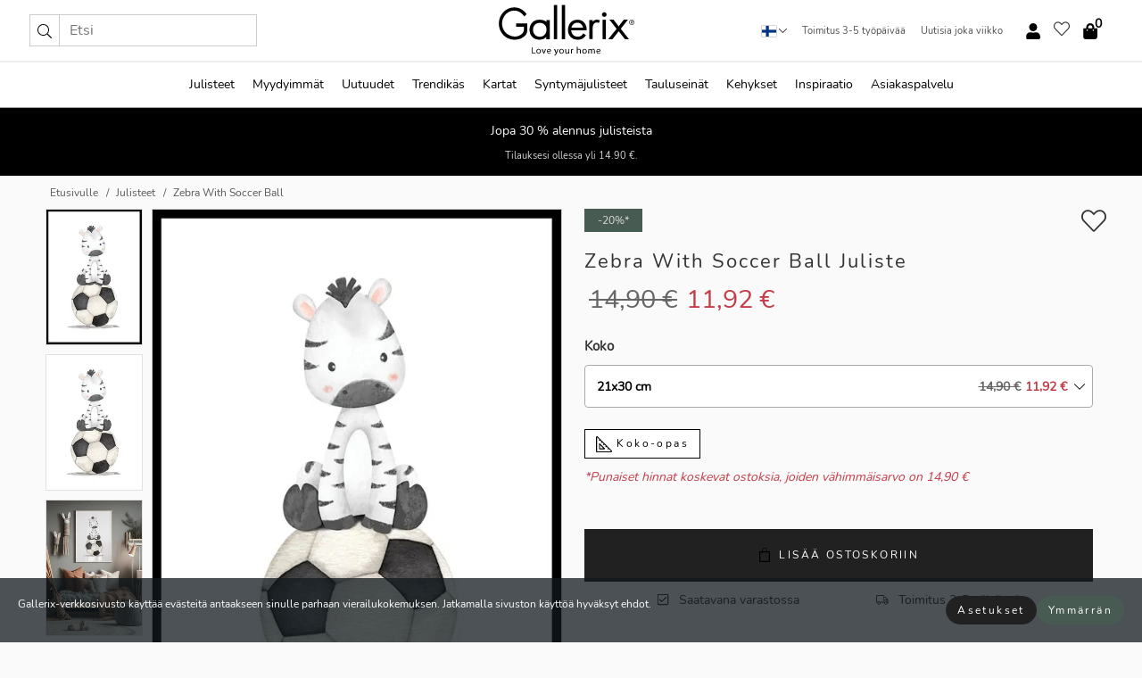

--- FILE ---
content_type: text/html; charset=UTF-8
request_url: https://gallerix.fi/juliste/5632-zebra-with-soccer-ball
body_size: 22390
content:
<!DOCTYPE html>
<html lang="fi-FI">
<head><script>(function(w,i,g){w[g]=w[g]||[];if(typeof w[g].push=='function')w[g].push(i)})
(window,'GTM-NKPLNM7','google_tags_first_party');</script><script>(function(w,d,s,l){w[l]=w[l]||[];(function(){w[l].push(arguments);})('set', 'developer_id.dYzg1YT', true);
		w[l].push({'gtm.start':new Date().getTime(),event:'gtm.js'});var f=d.getElementsByTagName(s)[0],
		j=d.createElement(s);j.async=true;j.src='/62sa/';
		f.parentNode.insertBefore(j,f);
		})(window,document,'script','dataLayer');</script>
	<title>Zebra With Soccer Ball Juliste |  | Gallerix.fi</title>
	<meta name="description" content="Juliste Zebra With Soccer Ball. Julisteessa on tyylitelty, pehmeäpiirteinen seepravasikka, joka tasapainottelee klassisen mustavalkoisen jalkapallon..." />
	<link rel="preload" href="/node_modules/photoswipe/dist/photoswipe.css?v=5.3.3" as="style" onload="this.onload=null;this.rel='stylesheet'">
	<!-- <link rel="preload" href="/node_modules/photoswipe/dist/default-skin/default-skin.css" as="style" onload="this.onload=null;this.rel='stylesheet'"> -->

	<meta property="og:title" content="Zebra With Soccer Ball">
	<meta property="og:description" content="Julisteessa on tyylitelty, pehmeäpiirteinen seepravasikka, joka tasapainottelee klassisen mustavalkoisen jalkapallon päällä. Värit ovat rauhallisia harmaan ja valkoisen sävyjä täysin valkoista taustaa vasten. Tämä juliste antaa leikkisän ja ystävällisen ilmeen, joka sopii täydellisesti lastenhuoneeseen tai leikkinurkkaukseen ja luo urheilullisen tunnelman.">
	<meta property="og:type" content="product">
	<meta property="og:url" content="https://gallerix.fi/juliste/5632-zebra-with-soccer-ball">
	<meta property="og:site_name" content="Gallerix.fi">
	<meta property="product:retailer_item_id" content="5632">
	<meta property="product:availability" content="instock">

	<link rel="alternate" hreflang="sv-se" href="https://gallerix.se/poster/5632-zebra-with-soccer-ball"><link rel="alternate" hreflang="de-de" href="https://gallerix.de/poster/5632-zebra-with-soccer-ball"><link rel="alternate" hreflang="da-dk" href="https://gallerix-home.dk/plakat/5632-zebra-with-soccer-ball"><link rel="alternate" hreflang="en-gb" href="https://gallerix.co.uk/poster/5632-zebra-with-soccer-ball"><link rel="alternate" hreflang="fi-fi" href="https://gallerix.fi/juliste/5632-zebra-with-soccer-ball"><link rel="alternate" hreflang="nl-nl" href="https://gallerix.nl/poster/5632-zebra-with-soccer-ball"><link rel="alternate" hreflang="de-at" href="https://gallerix.at/poster/5632-zebra-with-soccer-ball"><link rel="alternate" hreflang="pl-pl" href="https://gallerix.pl/plakat/5632-zebra-with-soccer-ball"><link rel="alternate" hreflang="fr-fr" href="https://gallerix.fr/affiche/5632-zebra-with-soccer-ball"><link rel="alternate" hreflang="es-es" href="https://gallerix.es/poster/5632-zebra-with-soccer-ball"><link rel="alternate" hreflang="cs-cz" href="https://gallerix.cz/plakat/5632-zebra-with-soccer-ball"><link rel="alternate" hreflang="it-it" href="https://gallerix.it/poster-stampe/5632-zebra-with-soccer-ball"><link rel="alternate" hreflang="en-ie" href="https://gallerix.ie/poster/5632-zebra-with-soccer-ball"><link rel="alternate" hreflang="nl-be" href="https://gallerix.be/poster/5632-zebra-with-soccer-ball"><link rel="alternate" hreflang="hu-hu" href="https://gallerix.hu/poszter/5632-zebra-with-soccer-ball"><link rel="alternate" hreflang="sk-sk" href="https://gallerix.sk/plagat/5632-zebra-with-soccer-ball"><link rel="alternate" hreflang="de-ch" href="https://gallerix.ch/poster/5632-zebra-with-soccer-ball"><link rel="alternate" hreflang="pt-pt" href="https://gallerix.pt/poster/5632-zebra-with-soccer-ball"><link rel="alternate" hreflang="fr-lu" href="https://gallerix.lu/affiche/5632-zebra-with-soccer-ball"><link rel="alternate" hreflang="nb-no" href="https://gallerix-home.no/plakat/5632-zebra-with-soccer-ball"><link rel="alternate" hreflang="et-ee" href="https://gallerix.ee/poster/5632-zebra-with-soccer-ball"><link rel="alternate" hreflang="lv-lv" href="https://gallerix.lv/plakats/5632-zebra-with-soccer-ball"><link rel="alternate" hreflang="lt-lt" href="https://gallerix.lt/plakatas/5632-zebra-with-soccer-ball"><link rel="alternate" hreflang="ro-ro" href="https://gallerix.ro/poster/5632-zebra-with-soccer-ball">	
	
	<!-- PRECONNECTS -->

<!-- <link href="https://www.googletagmanager.com" rel="preconnect">
<link href="https://googleads.g.doubleclick.net" rel="preconnect">
<link href="https://www.google-analytics.com" rel="preconnect"> -->

<!-- <link href="//www.googletagmanager.com" rel="dns-prefetch">
<link href="//googleads.g.doubleclick.net" rel="dns-prefetch">
<link href="//www.google-analytics.com" rel="dns-prefetch"> -->


<!-- <link href="https://connect.facebook.net" rel="preconnect">
<link href="//connect.facebook.net" rel="dns-prefetch"> -->
<!-- <link href="https://bat.bing.com" rel="preconnect"> -->
<!-- <link href="//bat.bing.com" rel="dns-prefetch"> -->
<!-- <link href="https://e.clarity.ms" rel="preconnect"> -->
<!-- <link href="//e.clarity.ms" rel="dns-prefetch"> -->
<!-- <link href="https://s.pinimg.com" rel="preconnect"> -->
<!-- <link href="//s.pinimg.com" rel="dns-prefetch"> -->

<!-- FONTS -->
<link rel="preload" href="/fonts/Nunito_Sans/NunitoSans-400-latin.woff2" as="font" type="font/woff2" crossorigin>
<link rel="preload" href="/fonts/Nunito_Sans/NunitoSans-400-latin-ext.woff2" as="font" type="font/woff2" crossorigin>
<link rel="preload" href="/fonts/Montserrat/Montserrat-300-latin.woff2" as="font" type="font/woff2" crossorigin>
<link rel="preload" href="/fonts/Montserrat/Montserrat-300-latin-ext.woff2" as="font" type="font/woff2" crossorigin>
<!-- <link rel="preconnect" href="https://fonts.googleapis.com">
<link rel="preconnect" href="https://fonts.gstatic.com" crossorigin>
<link href="https://fonts.googleapis.com/css2?family=Montserrat:wght@300;500&family=Nunito+Sans&display=swap" rel="stylesheet"> -->

<link rel="preload" href="/lib/fontawesome/webfonts/fa-solid-900.woff2" as="font" type="font/woff2" crossorigin>
<link rel="preload" href="/lib/fontawesome/webfonts/fa-light-300.woff2" as="font" type="font/woff2" crossorigin>
<link rel="preload" href="/lib/fontawesome/webfonts/fa-regular-400.woff2" as="font" type="font/woff2" crossorigin>
<!-- <link rel="preload" href="/lib/fontawesome/webfonts/fa-brands-400.woff2" as="font" type="font/woff2" crossorigin> -->


<meta http-equiv="Content-Type" content="text/html; charset=utf-8" />
<meta http-equiv="Content-Language" content="fi" />
<meta name="viewport" content="width=device-width, initial-scale=1">
<!-- <meta name="robots" content="INDEX,FOLLOW"/> -->

<link rel="stylesheet" href="/dist/css/bootstrap-grid.min.css" />


<style>
  @font-face{font-family:Montserrat;font-style:normal;font-weight:300;font-display:swap;src:local("Montserrat"),url(/fonts/Montserrat/Montserrat-300-latin-ext.woff2) format("woff2");unicode-range:U+0100-024F,U+0259,U+1E00-1EFF,U+2020,U+20A0-20AB,U+20AD-20CF,U+2113,U+2C60-2C7F,U+A720-A7FF}@font-face{font-family:Montserrat;font-style:normal;font-weight:300;font-display:swap;src:local("Montserrat"),url(/fonts/Montserrat/Montserrat-300-latin.woff2) format("woff2");unicode-range:U+0000-00FF,U+0131,U+0152-0153,U+02BB-02BC,U+02C6,U+02DA,U+02DC,U+2000-206F,U+2074,U+20AC,U+2122,U+2191,U+2193,U+2212,U+2215,U+FEFF,U+FFFD}@font-face{font-family:Montserrat;font-style:normal;font-weight:500;font-display:swap;src:local("Montserrat"),url(/fonts/Montserrat/Montserrat-500.woff2) format("woff2");unicode-range:U+0100-024F,U+0259,U+1E00-1EFF,U+2020,U+20A0-20AB,U+20AD-20CF,U+2113,U+2C60-2C7F,U+A720-A7FF}@font-face{font-family:Montserrat;font-style:normal;font-weight:500;font-display:swap;src:local("Montserrat"),url(/fonts/Montserrat/Montserrat-500.woff2) format("woff2");unicode-range:U+0000-00FF,U+0131,U+0152-0153,U+02BB-02BC,U+02C6,U+02DA,U+02DC,U+2000-206F,U+2074,U+20AC,U+2122,U+2191,U+2193,U+2212,U+2215,U+FEFF,U+FFFD}@font-face{font-family:"Nunito Sans";font-style:normal;font-weight:400;font-display:swap;src:local("Nunito Sans"),url(/fonts/Nunito_Sans/NunitoSans-400-latin-ext.woff2) format("woff2");unicode-range:U+0100-024F,U+0259,U+1E00-1EFF,U+2020,U+20A0-20AB,U+20AD-20CF,U+2113,U+2C60-2C7F,U+A720-A7FF}@font-face{font-family:"Nunito Sans";font-style:normal;font-weight:400;font-display:swap;src:local("Nunito Sans"),url(/fonts/Nunito_Sans/NunitoSans-400-latin.woff2) format("woff2");unicode-range:U+0000-00FF,U+0131,U+0152-0153,U+02BB-02BC,U+02C6,U+02DA,U+02DC,U+2000-206F,U+2074,U+20AC,U+2122,U+2191,U+2193,U+2212,U+2215,U+FEFF,U+FFFD}</style>
<style>
  :root{--orange:coral;--red:#cd1f26;--gallerixGreen:#475b52;--gallerixLightGreen:#a5b3a7;--header-font-family:Montserrat,sans-serif;--text-font-family:"Nunito Sans",sans-serif}*,:after,:before{-moz-box-sizing:border-box;-webkit-box-sizing:border-box;box-sizing:border-box}html{-ms-text-size-adjust:100%;-webkit-text-size-adjust:100%;-webkit-font-smoothing:antialiased}body{margin:0;color:#333;background:#fafafa;font-family:var(--text-font-family);font-size:14px}svg:not(:root){overflow:hidden}a{color:var(--gallerixGreen);text-decoration:none;background-color:transparent}.icon{display:inline-block;width:1em;height:1em;stroke-width:0;stroke:currentColor;fill:currentColor;pointer-events:none;line-height:1}.btn{position:relative;display:inline-block;outline:0;z-index:1;padding:.5em 1em;border-radius:0;font-size:12px;text-align:center;letter-spacing:.2em;font-family:var(--text-font-family);font-weight:400;text-decoration:none;cursor:pointer}.btn--big{text-transform:uppercase;padding:1.6em 2.4em}.btn--round{border-radius:18px;font-family:var(--text-font-family);padding:5px 15px}.topbar__left,.topbar__right{height:100%;display:flex;align-items:center}.topbar__right{justify-content:flex-end}.topbar-mobile-menu{display:flex;align-items:center;gap:.8em}@media only screen and (min-width:768px){.topbar-mobile-menu{display:none}}#hamburger-nav-icon{width:25px;height:20px;position:relative;margin:14px auto 10px 10px;-webkit-transform:rotate(0);-moz-transform:rotate(0);-o-transform:rotate(0);transform:rotate(0);-webkit-transition:.5s ease-in-out;-moz-transition:.5s ease-in-out;-o-transition:.5s ease-in-out;transition:.5s ease-in-out;cursor:pointer;z-index:1001}#hamburger-nav-icon span{display:block;position:absolute;height:1px;width:100%;background:#222;border-radius:1px;opacity:1;left:0;-webkit-transform:rotate(0);-moz-transform:rotate(0);-o-transform:rotate(0);transform:rotate(0);-webkit-transition:.25s ease-in-out;-moz-transition:.25s ease-in-out;-o-transition:.25s ease-in-out;transition:.25s ease-in-out}.hover-menu{position:relative;text-align:center;display:flex;align-items:center;float:right;padding:0;margin:0;height:100%}.hover-button{padding:0 8px;position:relative;z-index:10;display:block;width:100%;height:100%;cursor:pointer;-webkit-backface-visibility:hidden;backface-visibility:hidden;color:#000}.hover-panel{overflow:auto;position:fixed;width:480px;max-width:90%;height:auto;min-height:100%;top:0;bottom:0;padding:0;text-align:left;background:#fff;z-index:1266;-webkit-overflow-scrolling:touch;transition:all .6s cubic-bezier(.2,1,.3,1);color:#333}.hover-panel-right{right:-480px;border-left:1px solid #333}.items-in-cart{position:absolute;right:2px;top:-8px;font-weight:700;font-family:var(--text-font-family)}.site-menu{padding:0;list-style:none;width:100%;margin:0}.site-menu>li{display:inline-block;color:#000}.site-menu a{color:#000}.site-menu a:hover{text-decoration:none}.site-menu>li>a{margin:0 8px;line-height:50px;display:block}.site-menu .main-sub-container{background:#fff;position:absolute;left:0;top:51px;z-index:75;width:100%;text-align:left;background:#fefefe;display:none;color:#000;padding-bottom:15px;border-top:2px solid #ccc;border-bottom:2px solid #ccc;box-shadow:inset 0 10px 22px -23px rgba(0,0,0,.75)}.site-menu .main-sub-container.show{display:block}.main-sub-container .sub-container-wrapper{display:flex;flex-direction:column;justify-content:space-around}.site-menu .main-sub-container>div{padding:0 20px}.site-menu .main-sub-container .top-horizontal{display:flex;padding:20px;margin-bottom:20px;border-bottom:1px solid #ccc}.site-menu .main-sub-container .bottom-horizontal{display:flex}.site-menu .top-horizontal a{font-weight:700;margin-right:20px}.site-menu a:hover{color:#999}.site-menu>li:before{position:absolute;bottom:0;content:" ";border-right:7px solid transparent;border-bottom:7px solid #ccc;border-left:7px solid transparent;transform:translateX(-50%);width:0;height:0;opacity:0}.site-menu>li:hover:before{opacity:.9}.site-menu .main-sub-container ul{list-style:none;padding:0;padding:0 25px;border-left:1px solid #ccc}.site-menu .main-sub-container ul:first-child{border-left:none}.site-menu .main-sub-container ul.extend-prev-ul{padding-top:40px;border-left:none}.site-menu .main-sub-container ul .sub-heading{font-weight:700;padding:10px 0}.topbar .web-logo img{height:76px}.country-selector__overlay{position:fixed;top:0;bottom:0;left:0;right:0;z-index:10;display:none;background:0 0}.country-selector .icon--chevron-up{font-size:.6rem;transform:rotate(180deg)}.flag-icon{width:16px;height:12px;box-shadow:0 0 1px #000}.country-list{opacity:0;position:absolute;z-index:-1;top:100%;right:0}.camp-mark{display:inline-block;padding:4px 15px;background-color:var(--gallerixGreen);background-position:initial;background-repeat:initial;background:var(--gallerixGreen);color:#ddd;font-size:11px;text-transform:uppercase}.camp-mark.product-page{margin-bottom:20px;margin-right:10px;font-size:12px}.header-search{border:1px solid #d9d9d9;display:flex;align-items:center}.header-search__btn{background:0 0;border:0;font-size:1rem;padding:0 .5em}.header-search__input{background:0 0;border:0;font-size:1rem;padding:.3em .7em;border-left:1px solid #d9d9d9;outline:transparent}.input-group{position:relative;display:-ms-flexbox;display:flex;-ms-flex-wrap:wrap;flex-wrap:wrap;-ms-flex-align:stretch;align-items:stretch;width:100%}.label-inv-term{position:absolute;left:-9999px}.gallery-search-input-group .input-group-prepend{background-color:#fff;font-size:16px}.gallery-search-input-group .form-control,.gallery-search-input-group .input-group-prepend{border-color:#ccc;border-radius:1px;font-size:16px}.input-group-prepend{margin-right:-1px}.input-group-append,.input-group-prepend{display:-ms-flexbox;display:flex}.input-group>.input-group-append:last-child>.btn:not(:last-child):not(.dropdown-toggle),.input-group>.input-group-append:last-child>.input-group-text:not(:last-child),.input-group>.input-group-append:not(:last-child)>.btn,.input-group>.input-group-append:not(:last-child)>.input-group-text,.input-group>.input-group-prepend>.btn,.input-group>.input-group-prepend>.input-group-text{border-top-right-radius:0;border-bottom-right-radius:0}.gallery-search-input-group .input-group-prepend,.gallery-search-input-group .input-group-text{background-color:#fff;font-size:12px}.input-group-text{display:-ms-flexbox;display:flex;-ms-flex-align:center;align-items:center;padding:.375rem .75rem;margin-bottom:0;font-size:1rem;font-weight:400;line-height:1.5;color:#495057;text-align:center;white-space:nowrap;background-color:#e9ecef;border:1px solid #ced4da;border-radius:.25rem}.form-control{display:block;width:100%;height:calc(1.5em + .75rem + 2px);padding:.375rem .75rem;font-size:1rem;font-weight:400;line-height:1.5;color:#495057;background-color:#fff;background-clip:padding-box;border:1px solid #ced4da;border-radius:.25rem;transition:border-color .15s ease-in-out,box-shadow .15s ease-in-out}.input-group>.custom-file,.input-group>.custom-select,.input-group>.form-control,.input-group>.form-control-plaintext{position:relative;-ms-flex:1 1 auto;flex:1 1 auto;width:1%;min-width:0;margin-bottom:0}.float-left{float:left}@media (max-width:992px){.navbar-left,.navbar-right{display:none}.navbar{position:absolute;left:-1000px}.site-menu .top-horizontal a{margin-bottom:8px}.topbar{top:0;left:0;height:45px;width:100%;z-index:1205;background:#fff;border-bottom:1px solid #ccc;text-align:center}.topbar.row{margin:0}.topbar .web-logo img{height:32px;text-align:center}.site-menu{position:fixed;width:480px;max-width:90%;height:auto;min-height:100%;top:45px;bottom:0;padding:0 0 45px 0;text-align:left;background:#fff;z-index:1011;overflow-y:scroll;-webkit-overflow-scrolling:touch;transition:all .6s cubic-bezier(.2,1,.3,1);color:#333;left:-480px;border-right:1px solid #333}.site-menu.panel-active{left:-16px}.site-menu>li{display:block;padding-left:16px;position:relative;border-bottom:1px solid #eee}.site-menu li a{display:block}.site-menu li .main-sub-container{transition:all linear .2s;display:none}.site-menu>li.active .main-sub-container{display:block}.site-menu .main-sub-container .bottom-horizontal,.site-menu .main-sub-container .top-horizontal{flex-direction:column;padding:11px 0 11px 10px;margin-bottom:7px}.site-menu .main-sub-container ul{min-height:0}.site-menu .main-sub-container ul.extend-prev-ul{padding-top:0}.site-menu li .main-sub-container+i{position:absolute;right:13px;top:18px;transition:all linear .2s}.site-menu li.active .main-sub-container+i{transform:rotate(180deg)}.site-menu .main-sub-container{border:none;position:relative;padding:3px 0;top:0;left:0}.site-menu>li:before{display:none}.site-menu .main-sub-container ul{border-left:none;padding:0 0 0 7px;margin-left:3px;float:none}.search-form{width:100%;position:absolute;top:-100px;left:0;background:#fff}.search-form.active{top:45px;border-bottom:1px solid #eee;padding:13px 10px}n-sub-container ul li{padding:5px 0}.site-menu>li .navbar-text{width:100%;display:block;padding:0}}.top-menu-icon{font-size:18px}@media (min-width:768px){header .navbar-right ul{opacity:1}}.heading{letter-spacing:.2em;text-transform:uppercase;font-weight:300;font-family:var(--header-font-family)}.line-header,h2.header{position:relative;color:#303030;font-size:16px;margin:50px 0 30px;width:100%}.line-header:before,h2.header:before{content:"";display:block;border-top:solid 1px #c1c1c1;width:100%;height:1px;position:absolute;top:50%;z-index:1}.line-header span,h2.header span{background:#fafafa;padding:0 20px;position:relative;z-index:5}.text-center{text-align:center!important}.jumbo{width:100%;height:25vh;align-items:center;justify-content:center;display:flex;position:relative}@media only screen and (min-width:576px){.jumbo{height:45vh}}@media only screen and (min-width:768px){.jumbo{height:calc(100vh - 172px)}}.jumbo--fs{height:calc(100vh - 172px)}.jumbo--fs .jumbo__shield{display:flex!important}.jumbo__img{position:absolute;width:100%;height:100%;object-fit:cover;top:0;right:0;bottom:0;left:0;z-index:-1}.jumbo__shield{flex-direction:column;color:#fff;text-align:center;padding:25px;background:rgba(0,0,0,.3);display:none}@media only screen and (min-width:768px){.jumbo__shield{padding:100px;display:flex!important}}.jumbo__shield .heading,.jumbo__shield p{margin-bottom:15px}@media only screen and (min-width:768px){.jumbo__shield{padding:100px}}.jumbo small{font-size:.95rem;font-weight:400}@media only screen and (min-width:768px){.jumbo small{font-size:.75rem}}.jumbo__title{font-size:1.2rem;font-weight:400}@media only screen and (min-width:768px){.jumbo__title{font-size:1.8rem;font-weight:300}}.jumbo__btn{margin-top:1em}.usp-banner{background:#fff;text-align:center;color:#4d4d4d;font-size:.7rem}.usp-banner--mobile{display:block;border-bottom:1px solid #eee}@media only screen and (min-width:992px){.usp-banner--mobile{display:none}}.usp-banner--desktop{display:none}@media only screen and (min-width:992px){.usp-banner--desktop{display:block;margin-right:1em}}.usp-banner>ul{display:inline-block;margin:0;padding:0}.usp-banner>ul>li{display:inline-block;padding:0 7px;line-height:35px}.info-banner{text-align:center;width:100%;z-index:72}.info-banner__item{width:100%;z-index:0;font-size:1rem;display:none;z-index:1;line-height:28px;padding:10px 0}@media only screen and (min-width:768px){.info-banner__item{line-height:31px}}.info-banner__item--active{display:block!important}.campaign-marks{display:flex;justify-content:center;margin-bottom:5px}.gallery-list,.product-item{position:relative;padding:0 1px;font-size:11px;margin:10px 0;padding:0 6px;display:flex;flex-direction:column}@media only screen and (min-width:768px){.product-item{padding:0 2%}}.product-item__details{margin-top:auto;display:flex;justify-content:space-between;text-align:center;position:relative}.product-item__details .list-info{flex:1 1 auto;max-width:100%}@media (min-width:768px){.product-item__details .list-fav{position:absolute;right:2px;top:0}}.product-item__img{margin-bottom:10px;position:relative;padding-bottom:140.1%;height:0}.product-item__img img{border:1px solid #ccc;max-width:100%;width:100%;height:auto;position:absolute;top:0;right:0;bottom:0;left:0;margin:auto}.product-item__img img.crossfadebottom{position:absolute;opacity:0;transition:all .3s ease-in}.product-item__title{color:#333;font-size:.9rem;margin:0;line-height:1.5rem;overflow:hidden;text-overflow:ellipsis;white-space:nowrap}.star-rating-holder{display:flex}.star-rating-holder .star{width:26px;height:26px;margin-right:1px;color:#000;display:flex;align-items:center}.star-rating-holder .star-small{padding:3px 3px;font-size:18px}.star-rating-holder .star-medium{padding:3px 5px;font-size:25px}.star-rating-holder .star-large{padding:8px 15px;font-size:25px}.container,.container-fluid,.container-lg,.container-md,.container-sm,.container-xl{width:100%;padding-right:15px;padding-left:15px;margin-right:auto;margin-left:auto}.d-flex{display:flex}.fa,.fab,.fad,.fal,.far,.fas{-moz-osx-font-smoothing:grayscale;-webkit-font-smoothing:antialiased;display:inline-block;font-style:normal;font-variant:normal;text-rendering:auto;line-height:1}.fa,.fas{font-family:'Font Awesome 5 Pro';font-weight:900}.fal{font-family:'Font Awesome 5 Pro';font-weight:300}.fab{font-family:'Font Awesome 5 Brands';font-weight:400}.fa-fw{text-align:center;width:1.25em}.slider{position:relative;margin-left:-15px;margin-right:-15px}@media only screen and (min-width:768px){.slider{margin-left:0;margin-right:0}}.slider__frame{overflow:hidden}.slider__wrapper{overflow-x:scroll;padding-left:15px;margin-left:0;margin-right:0}@media only screen and (min-width:768px){.slider__wrapper{padding-left:15px;margin-left:-15px;margin-right:-15px}}.slider__wrapper::-webkit-scrollbar{display:none}.slider__list{display:flex;list-style-type:none;margin:0;padding:0;position:relative}.slider__item{width:47%;padding:0 15px 0 0!important;flex-shrink:0}@media only screen and (min-width:768px){.slider__item{width:16.6666666667%}}.slider__btn{display:none;position:absolute;top:50%;transform:translateY(-50%);z-index:1;font-size:25px;background:0 0;border:0}@media only screen and (min-width:768px){.slider__btn{display:flex}}.slider__btn--prev{left:0;transform:rotate(-90deg)}@media only screen and (min-width:1300px){.slider__btn--prev{left:-75px}}.slider__btn--next{right:0;transform:rotate(90deg)}@media only screen and (min-width:1300px){.slider__btn--next{right:-75px}}.breadcrumbs{margin:10px 0 15px;padding:0}.breadcrumbs a{color:#565656}.breadcrumbs>li{color:#565656;display:inline-block;font-size:12px}.breadcrumbs>li:first-child:before{content:"";margin:0}.breadcrumbs>li:before{font-family:var(--text-font-family);content:"/";margin:0 5px}</style>


  <link rel="canonical" href="https://gallerix.fi/juliste/5632-zebra-with-soccer-ball" />

<link rel="icon" type="image/png" href="https://gallerix.fi/img/favicon.png?1" />
<link rel="apple-touch-icon" href="https://gallerix.fi/img/favicon.png?1"/>
<link rel="icon" type="image/svg+xml" href="https://gallerix.fi/img/favicon.svg?1" />
<link rel="preload" href="/vendor/twbs/bootstrap/dist/css/bootstrap.min.css" as="style" onload="this.onload=null;this.rel='stylesheet'">
<noscript><link rel="stylesheet" href="/vendor/twbs/bootstrap/dist/css/bootstrap.min.css"></noscript>

<!-- <link rel="stylesheet" href="/lib/fontawesome/css/all.min.css" /> -->



<link rel="preload" href="/lib/fontawesome/css/bare.min.css?rel=1763504155172" as="style" onload="this.onload=null;this.rel='stylesheet'">
<noscript><link rel="stylesheet" href="/lib/fontawesome/css/bare.min.css?rel=1763504155172"></noscript>


<link rel="stylesheet" href="/dist/css/style.min.css?rel=1763504155172" />


<script>
const siteSettings = {
  locale: "fi_FI",
  currencyCode: "EUR",
  countryCode: "fi",
  languageCode: "fi",
  clerkKey: "h4kCwUCcJKvdfJCEclha3sgTrpI1KlQ5",
  vatPercentage: 25.50,
  siteUrl: "https://gallerix.fi",
};

const visitor = {
  uniqid: "dj2YkSqOng7ZD7KZanr5ufLBH",
};

const locale = "fi_FI";
</script>

<script>
window.dataLayer = window.dataLayer || [];
</script>

<script>
  function gtag(){
    window.dataLayer.push(arguments);
  }
  gtag('js', new Date());

  gtag('config', 'GTM-NKPLNM7'); // GA4

  gtag('consent', 'default', {
    'ad_storage': 'granted', // denied|granted
    'ad_user_data': 'granted',
    'ad_personalization': 'granted',
    'analytics_storage': 'granted',
    'personalization_storage': 'granted',
    'functionality_storage': 'granted',
    'security_storage': 'granted',
  });
</script>

<!-- Google Tag Manager -->
<script>
(function(w,d,s,l,i){w[l]=w[l]||[];w[l].push({'gtm.start':
new Date().getTime(),event:'gtm.js'});var f=d.getElementsByTagName(s)[0],
j=d.createElement(s),dl=l!='dataLayer'?'&l='+l:'';j.async=true;j.src=
'https://www.googletagmanager.com/gtm.js?id='+i+dl;f.parentNode.insertBefore(j,f);
})(window,document,'script','dataLayer','GTM-NKPLNM7');
</script>
<!-- End Google Tag Manager -->


<!-- Facebook Pixel Code
<script>
    !function(f,b,e,v,n,t,s){if(f.fbq)return;n=f.fbq=function(){n.callMethod?
    n.callMethod.apply(n,arguments):n.queue.push(arguments)};if(!f._fbq)f._fbq=n;
    n.push=n;n.loaded=!0;n.version='2.0';n.queue=[];t=b.createElement(e);t.async=!0;
    t.src=v;s=b.getElementsByTagName(e)[0];s.parentNode.insertBefore(t,s)}(window,
    document,'script','https://connect.facebook.net/en_US/fbevents.js');
    fbq('init', '337926019941974'); // Insert your pixel ID here.
    fbq('track', 'PageView');
</script>
<noscript><img height="1" width="1" style="display:none" src="https://www.facebook.com/tr?id=337926019941974&ev=PageView&noscript=1"/></noscript>
DO NOT MODIFY -->
<!-- End Facebook Pixel Code -->

<!-- Pinterest Tag -->
<!-- <script>
!function(e){if(!window.pintrk){window.pintrk = function () {
window.pintrk.queue.push(Array.prototype.slice.call(arguments))};var
  n=window.pintrk;n.queue=[],n.version="3.0";var
  t=document.createElement("script");t.async=!0,t.src=e;var
  r=document.getElementsByTagName("script")[0];
  r.parentNode.insertBefore(t,r)}}("https://s.pinimg.com/ct/core.js");
pintrk('load', '');
pintrk('page');
</script>
<noscript>
<img height="1" width="1" style="display:none;" alt=""
  src="https://ct.pinterest.com/v3/?event=init&tid=&pd[em]=<hashed_email_address>&noscript=1" />
</noscript> -->
<!-- end Pinterest Tag -->

<!-- Bing tag --><!--
<script>
  (function(w,d,t,r,u)
  {
    var f,n,i;
    w[u]=w[u]||[],f=function()
    {
      var o={ti:"137005617"};
      o.q=w[u],w[u]=new UET(o),w[u].push("pageLoad")
    },
    n=d.createElement(t),n.src=r,n.async=1,n.onload=n.onreadystatechange=function()
    {
      var s=this.readyState;
      s&&s!=="loaded"&&s!=="complete"||(f(),n.onload=n.onreadystatechange=null)
    },
    i=d.getElementsByTagName(t)[0],i.parentNode.insertBefore(n,i)
  })
  (window,document,"script","//bat.bing.com/bat.js","uetq");
</script>-->
<!-- End Bing tag -->

<!-- Start of Clerk.io E-commerce Personalisation tool - www.clerk.io -->
<script type="text/javascript">
    (function(w,d){
    var e=d.createElement('script');e.type='text/javascript';e.async=true;
    e.src=(d.location.protocol=='https:'?'https':'http')+'://cdn.clerk.io/clerk.js';
    var s=d.getElementsByTagName('script')[0];s.parentNode.insertBefore(e,s);
    w.__clerk_q=w.__clerk_q||[];w.Clerk=w.Clerk||function(){w.__clerk_q.push(arguments)};
    })(window,document);

    Clerk('config', {
      key: 'h4kCwUCcJKvdfJCEclha3sgTrpI1KlQ5',
      visitor: 'dj2YkSqOng7ZD7KZanr5ufLBH',
      debug: {
        enable: false,
        level: 'log'
      }
    });
</script>
<!-- End of Clerk.io E-commerce Personalisation tool - www.clerk.io -->
	<style>
		.favourite-flap{background:#fff;position:fixed;bottom:110px;right:-7px;color:#333;border:1px solid #eee;border-right:none;padding:7px 12px 7px 7px;border-radius:10px 0 0 10px;z-index:500;transition:all .2s ease}.main-product-image img{width:100%}.product-images{padding:0 0 35px 0;display:flex}.main-product-image a{position:relative;display:block;padding-bottom:calc(800 / 571 * 100%)}.main-product-image img{position:absolute;top:0;left:0;width:100%}.main-product-image{order:2;width:80%;padding:0 10px}.product-thumbs{order:1;width:20%;margin-top:0;overflow:hidden;list-style:none;padding:0 0 0 10px}.product-thumbs img{width:100%;border:1px solid #e1e1e1}.product-thumb{min-height:30px;transition:opacity .15s ease-in;width:100%;margin-bottom:10px}.product-thumb:last-child{margin-bottom:0}.product-thumb--portrait img{aspect-ratio:50/70}.product-thumb--landscape img{aspect-ratio:70/50}@media (max-width:767px){.product-images{padding:0 0 20px}.main-product-image{width:80%}.product-thumbs{order:2;width:20%;margin-top:0;padding:0 8px}.product-thumb{width:100%;margin-bottom:10px}.product-thumb:last-child{margin-bottom:0}}.gallery-product-title{font-size:22px;margin-top:0;letter-spacing:2px;font-weight:300}.product-option-img>li:first-child{margin-left:0}.product-option-img>li{float:left;margin:10px;cursor:pointer}.product-option-img span{font-size:12px;display:block;padding-top:5px}.product-option-img img{padding:2px;border:1px solid #fff}.view-frames{width:100%}.product-option__header,.product-options h4{font-weight:700;font-size:15px;margin:20px 0 10px}#btn-add-cart+ul{list-style:none;display:flex;margin:0;padding:0;width:100%;justify-content:space-evenly}#btn-add-cart+ul li{margin:10px 5px}.gallery-price{color:#333;font-weight:300;font-size:40px}	</style>
	<script>
		const productData = {
			id: '5632',
			name: `Zebra With Soccer Ball`,
			category: 'poster'
		};
	</script>
</head>
<body itemscope itemtype="http://schema.org/ItemPage">
	<!-- Google Tag Manager (noscript) -->
<noscript><iframe src="https://www.googletagmanager.com/ns.html?id=GTM-NKPLNM7" height="0" width="0" style="display:none;visibility:hidden"></iframe></noscript>
<!-- End Google Tag Manager (noscript) -->
 
<meta itemprop="url" content="https://gallerix.fi/juliste/5632-zebra-with-soccer-ball" />
<header class="navigation ">
  <!-- search dialog -->
  <div class="search-dialog container">
    <section class="search-dialog__body">
      <ul class="search-results" id="clerk-results"></ul>
      <div class="fs-dialog-search-area__no-items flex-center" style="display:none">
        <p>Hakusi ei tuottanut tulosta.</p>
        <div class="btn btn-outline--white btn--big fs-dialog-search-area__close">Sulje</div>
      </div>
      <br />
      <br />
      <div class="flex-center">
        <a href="/search" class="btn btn--black btn--big fs-dialog-search-area__btn" style="display:none;">Näytä kaikki tulokset</a>
      </div>
    </section>
  </div>
	<div class="topbar brand-area">
		<div class="topbar-left topbar__left">
			<div class="mobile-menu-btn topbar-mobile-menu">
				<div class="topbar-mobile-menu__btn" id="menu-btn">
					<div id="hamburger-nav-icon">
						<span></span>
						<span></span>
						<span></span>
						<span></span>
					</div>
				</div>
				<div class="topbar-mobile-menu__search open-search">
					<img src="/img/svg-icons/search.svg" fetchpriority="high" class="icon icon--search " />				</div>
			</div>

			<div class="search-form">
				<form class="w-70" method="get" action="/search" itemscope itemprop="potentialAction" itemtype="http://schema.org/SearchAction">
					<meta itemprop="target" content="https://gallerix.fi/search/?s={s}">
					
                    <div class="header-search">
            <div class="header-search__item">
              <button class="header-search__btn" role="button" aria-label="Etsi"><img src="/img/svg-icons/search.svg" fetchpriority="high" class="icon icon--search " /></button>
            </div>
            <input type="text" name="s" class="header-search__item header-search__input" placeholder="Etsi" value="" id="search_inp" itemprop="query-input" autocomplete="off" />
          </div>
          				</form>
			</div>
			
		</div>
		<div class="topbar-center  topbar__center">
			
			<a class="web-logo" href="https://gallerix.fi" style="z-index:1;">
				<picture>
					<source srcset="/img/logo_black.svg" media="(max-width:992px)" />
					<img alt="Gallerix logo" src="/img/gallerix_logo_slogan.svg" width="152" height="76" />
				</picture>

			</a>
		</div>
		<div class="topbar-right topbar__right">
		<div class="usp-banner usp-banner--desktop">
			<ul>
				<li>	
					<div class="country-selector">
						
						<svg class="flag-icon"><use xlink:href="/img/flags.svg?23#fi" /></svg>
						<img src="/img/svg-icons/chevron-up.svg" fetchpriority="high" class="icon icon--chevron-up " />						
						<div class="country-selector__overlay"></div>
						<ul class="country-list">
						<li class="country-list__item"><a href="https://gallerix.be"><svg class="flag-icon"><use xlink:href="/img/flags.svg?23#be" /></svg> België</a></li><li class="country-list__item"><a href="https://gallerix.cz"><svg class="flag-icon"><use xlink:href="/img/flags.svg?23#cz" /></svg> Česká republika</a></li><li class="country-list__item"><a href="https://gallerix-home.dk"><svg class="flag-icon"><use xlink:href="/img/flags.svg?23#dk" /></svg> Danmark</a></li><li class="country-list__item"><a href="https://gallerix.de"><svg class="flag-icon"><use xlink:href="/img/flags.svg?23#de" /></svg> Deutschland</a></li><li class="country-list__item"><a href="https://gallerix.ee"><svg class="flag-icon"><use xlink:href="/img/flags.svg?23#ee" /></svg> Eesti</a></li><li class="country-list__item"><a href="https://gallerix.es"><svg class="flag-icon"><use xlink:href="/img/flags.svg?23#es" /></svg> España</a></li><li class="country-list__item"><a href="https://gallerix.fr"><svg class="flag-icon"><use xlink:href="/img/flags.svg?23#fr" /></svg> France</a></li><li class="country-list__item"><a href="https://gallerix.ie"><svg class="flag-icon"><use xlink:href="/img/flags.svg?23#ie" /></svg> Ireland</a></li><li class="country-list__item"><a href="https://gallerix.it"><svg class="flag-icon"><use xlink:href="/img/flags.svg?23#it" /></svg> Italia</a></li><li class="country-list__item"><a href="https://gallerix.lv"><svg class="flag-icon"><use xlink:href="/img/flags.svg?23#lv" /></svg> Latvija</a></li><li class="country-list__item"><a href="https://gallerix.lt"><svg class="flag-icon"><use xlink:href="/img/flags.svg?23#lt" /></svg> Lietuva</a></li><li class="country-list__item"><a href="https://gallerix.lu"><svg class="flag-icon"><use xlink:href="/img/flags.svg?23#lu" /></svg> Luxembourg</a></li><li class="country-list__item"><a href="https://gallerix.hu"><svg class="flag-icon"><use xlink:href="/img/flags.svg?23#hu" /></svg> Magyarország</a></li><li class="country-list__item"><a href="https://gallerix.nl"><svg class="flag-icon"><use xlink:href="/img/flags.svg?23#nl" /></svg> Nederland</a></li><li class="country-list__item"><a href="https://gallerix-home.no"><svg class="flag-icon"><use xlink:href="/img/flags.svg?23#no" /></svg> Norge</a></li><li class="country-list__item"><a href="https://gallerix.pl"><svg class="flag-icon"><use xlink:href="/img/flags.svg?23#pl" /></svg> Polska</a></li><li class="country-list__item"><a href="https://gallerix.pt"><svg class="flag-icon"><use xlink:href="/img/flags.svg?23#pt" /></svg> Portugal</a></li><li class="country-list__item"><a href="https://gallerix.ro"><svg class="flag-icon"><use xlink:href="/img/flags.svg?23#ro" /></svg> România</a></li><li class="country-list__item"><a href="https://gallerix.ch"><svg class="flag-icon"><use xlink:href="/img/flags.svg?23#ch" /></svg> Schweiz</a></li><li class="country-list__item"><a href="https://gallerix.sk"><svg class="flag-icon"><use xlink:href="/img/flags.svg?23#sk" /></svg> Slovensko</a></li><li class="country-list__item"><a href="https://gallerix.fi"><svg class="flag-icon"><use xlink:href="/img/flags.svg?23#fi" /></svg> Suomi</a></li><li class="country-list__item"><a href="https://gallerix.se"><svg class="flag-icon"><use xlink:href="/img/flags.svg?23#se" /></svg> Sverige</a></li><li class="country-list__item"><a href="https://gallerix.co.uk"><svg class="flag-icon"><use xlink:href="/img/flags.svg?23#gb" /></svg> United Kingdom</a></li><li class="country-list__item"><a href="https://gallerix.at"><svg class="flag-icon"><use xlink:href="/img/flags.svg?23#at" /></svg> Österreich</a></li>						</ul>
					</div>
				</li>
				<li>Toimitus 3-5 työpäivää</li>
				<li>Uutisia joka viikko</li>
			</ul>
		</div>
			<ul class="hover-menu">
				<li>
											<div class="hover-button login">
							<img src="/img/svg-icons/solid-user.svg" fetchpriority="high" class="icon icon--solid-user top-menu-icon" />						</div>
									</li>
				<li>
					<div class="hover-panel-trigger">
						<div class="hover-button favourite-icon">
							<i class="fal fa-fw fa-heart header-fav top-menu-icon"></i>
						</div>
						<div class="hover-panel hover-panel-right slide-in-fav">
							<div class="minicart-wrapper">
								<div class="minicart-header">
									<span class="cart-close"><i class="fal fa-fw fa-times"></i></span>
									<h4>Omat suosikit</h4>
									<div></div>
								</div>
								<div class="minicart-body scrollbar">
									<ul class="minicart-items">
										
									</ul>
								</div>
								
								<div class="minicart-footer">
									<div id="fav-share-btn">
										<button class="btn btn--green share-favourite w-100">Jaa suosikkilistasi</button>
									</div>
									<div id="fav-share-link" class="text-center" style="display:none;">
										<div><strong>Linkkaa suosikkeihisi</strong></div>
										<a href=""></a>
									</div>
								</div>
							</div>
						</div>
					</div>
				</li>
				<li>
					<div class="hover-panel-trigger">
						<div class="hover-button header-cart-btn">
							<img src="/img/svg-icons/shopping-bag.svg" fetchpriority="high" class="icon icon--shopping-bag top-menu-icon " />							<span class="items-in-cart">0</span>
						</div>
						<div class="hover-panel hover-panel-right slide-in-cart">
							<div class="minicart-wrapper">
								<div class="minicart-header">
									<span class="cart-close"><i class="fal fa-fw fa-times"></i></span>
									<h4>Ostoskori</h4>
									<div></div>
								</div>
								<div class="minicart-body scrollbar">
									<ul class="minicart-items">
										
									</ul>
								</div>
								
								<div class="minicart-footer">
									<div class="minicart-total-discount" style="display:none">
										<div>Säästät</div>
										<div class="minicart-discount-amount">0,00 €</div>
									</div>
									<div class="minicart-total-summary">
										<div>Kaikki yhteensä</div>
										<div class="minicart-total-sum">0,00 €</div>
									</div>
									
									<a href="https://gallerix.fi/checkout" class="btn btn--big btn--green w-100">Kassa</a>
									
								</div>
							</div>
						</div>
					</div>
				</li>
			</ul>
		</div>
	</div>

	<div class="navbar">
		<div class="navbar-left">
		</div>
		<div class="navbar-center">
		
			<ul class="site-menu">
				<li>
					<a href="https://gallerix.fi/julisteet" class="menu-item">Julisteet</a>
					<div class="main-sub-container">
						<div class="top-horizontal">
							<a href="https://gallerix.fi/syntymajuliste/">Syntymäjulisteet</a>
							<a href="https://gallerix.fi/karttajuliste/">Kartat</a>
							<a href="https://gallerix.fi/julisteet">Kaikki julisteet</a>
						</div>
						<div class="bottom-horizontal">
							<ul class="d-md-none d-xl-block">
								<li class="sub-heading"><a href="https://gallerix.fi/julisteet">Top-listat</a></li>
								<li><a href="https://gallerix.fi/julisteet/popular" data-value="">Myydyimmät</a></li>
								<li><a href="https://gallerix.fi/julisteet/news" data-value="">Uutuudet</a></li>
								<li><a href="https://gallerix.fi/julisteet/trending" data-value="">Trendikäs</a></li>
							</ul>
							<ul>
								<li class="sub-heading"><a href="https://gallerix.fi/julisteet">Kategoriat</a></li>
								<li><a href="https://gallerix.fi/julisteet">Kaikki kategoriat</a></li>
								<li><a href="https://gallerix.fi/julisteet/1-abstrakti">Abstrakti</a></li><li><a href="https://gallerix.fi/julisteet/97-akvarelli">Akvarelli</a></li><li><a href="https://gallerix.fi/julisteet/21-elaimet">Eläimet</a></li><li><a href="https://gallerix.fi/julisteet/26-graafiset">Graafiset</a></li><li><a href="https://gallerix.fi/julisteet/166-halloween">Halloween</a></li><li><a href="https://gallerix.fi/julisteet/27-ikoniset-kuvat">Ikoniset kuvat</a></li><li><a href="https://gallerix.fi/julisteet/59-japandi">Japandi</a></li><li><a href="https://gallerix.fi/julisteet/41-joulu">Joulu</a></li><li><a href="https://gallerix.fi/julisteet/165-juhlapaivat">Juhlapäivät</a></li><li><a href="https://gallerix.fi/julisteet/3-kasvitieteellinen">Kasvitieteellinen</a></li></ul><ul class="extend-prev-ul"><li><a href="https://gallerix.fi/julisteet/30-kaupungit-ja-arkkitehtuuri">Kaupungit ja arkkitehtuuri</a></li><li><a href="https://gallerix.fi/julisteet/38-keittiotaulut">Keittiötaulut</a></li><li><a href="https://gallerix.fi/julisteet/162-kissat">Kissat</a></li><li><a href="https://gallerix.fi/julisteet/163-koirat">Koirat</a></li><li><a href="https://gallerix.fi/julisteet/49-kuuluisia-taiteilijoita">Kuuluisia taiteilijoita</a></li><li><a href="https://gallerix.fi/julisteet/116-kasitteellinen-ja-surrealistinen">Käsitteellinen ja Surrealistinen</a></li><li><a href="https://gallerix.fi/julisteet/2-lasten-taulut">Lasten taulut</a></li><li><a href="https://gallerix.fi/julisteet/95-line-art">Line art</a></li><li><a href="https://gallerix.fi/julisteet/29-luontoaiheet">Luontoaiheet</a></li><li><a href="https://gallerix.fi/julisteet/96-moottorit-ja-ajoneuvot">Moottorit ja ajoneuvot</a></li><li><a href="https://gallerix.fi/julisteet/23-muoti">Muoti</a></li></ul><ul class="extend-prev-ul"><li><a href="https://gallerix.fi/julisteet/34-mustavalkoiset">Mustavalkoiset</a></li><li><a href="https://gallerix.fi/julisteet/167-paasiainen">Pääsiäinen</a></li><li><a href="https://gallerix.fi/julisteet/109-stadionluonnoksia">Stadionluonnoksia</a></li><li><a href="https://gallerix.fi/julisteet/45-taidejulisteet">Taidejulisteet</a></li><li><a href="https://gallerix.fi/julisteet/31-teksti-julisteita">Teksti julisteita</a></li><li><a href="https://gallerix.fi/julisteet/58-urheilu-ja-kuntoilu">Urheilu ja kuntoilu</a></li><li><a href="https://gallerix.fi/julisteet/24-valokuvat">Valokuvat</a></li><li><a href="https://gallerix.fi/julisteet/37-vintage">Vintage</a></li><li><a href="https://gallerix.fi/julisteet/156-oljyvarimaalauksia">Öljyvärimaalauksia</a></li>							</ul>
							<ul>
								<li class="sub-heading">Taiteilijat</li>
                                <li>
                  <a href="https://gallerix.fi/julisteet/45-taidejulisteet">Kaikki taiteilijat</a>
                </li>
                <li><a href="https://gallerix.fi/julisteet/50-august-strindberg">August Strindberg</a></li><li><a href="https://gallerix.fi/julisteet/42-bauhaus">Bauhaus</a></li><li><a href="https://gallerix.fi/julisteet/44-claude-monet">Claude Monet</a></li><li><a href="https://gallerix.fi/julisteet/47-gustav-klimt">Gustav Klimt</a></li><li><a href="https://gallerix.fi/julisteet/46-hilma-af-klint">Hilma af Klint</a></li><li><a href="https://gallerix.fi/julisteet/51-john-bauer">John Bauer</a></li><li><a href="https://gallerix.fi/julisteet/39-pablo-picasso">Pablo Picasso</a></li><li><a href="https://gallerix.fi/julisteet/79-sanna-wieslander">Sanna Wieslander</a></li><li><a href="https://gallerix.fi/julisteet/55-vincent-van-gogh">Vincent van Gogh</a></li><li><a href="https://gallerix.fi/julisteet/43-william-morris">William Morris</a></li>							</ul>
              
              							<ul>
								<li class="sub-heading">Vuodenajat</li>
                <li><a href="https://gallerix.fi/julisteet/54-kesa">Kesä</a></li><li><a href="https://gallerix.fi/julisteet/53-kevat">Kevät</a></li><li><a href="https://gallerix.fi/julisteet/52-syksy">Syksy</a></li><li><a href="https://gallerix.fi/julisteet/48-talvi">Talvi</a></li>							</ul>
              <ul>
								<li class="sub-heading">Keskeiset kokoelmat</li>

                <li><a href="https://gallerix.fi/julisteet/172-non-violence-collection">Non-Violence Collection</a></li>							</ul>
						</div>
					</div>
					<i class="fas fa-fw fa-angle-down d-block d-md-none"></i>
				</li>
				<li>
					<a href="https://gallerix.fi/julisteet/popular" class="menu-item">Myydyimmät</a>
				</li>
				<li>
					<a href="https://gallerix.fi/julisteet/news" class="menu-item">Uutuudet</a>
				</li>
				<li>
					<a href="https://gallerix.fi/julisteet/trending" class="menu-item">Trendikäs</a>
				</li>
				<li>
					<a href="https://gallerix.fi/karttajuliste/" class="menu-item">Kartat</a>
				</li>
				<li>
					<a href="https://gallerix.fi/syntymajuliste/" class="menu-item">Syntymäjulisteet</a>
				</li>
        <li>
					<a href="https://gallerix.fi/tauluseinat" class="menu-item">Tauluseinät</a>
				</li>
				<li>
					<a href="https://gallerix.fi/kehykset" class="menu-item">Kehykset</a>
					<div class="main-sub-container">
						<div class="bottom-horizontal">
							<ul>
								<li class="sub-heading"><a href="https://gallerix.fi/kehykset">Kokoa</a></li>
								<li><a href="https://gallerix.fi/kehykset">Kaikki koot</a></li>
								<li><a href="https://gallerix.fi/kehykset/size-21x30">21x30 cm</a></li><li><a href="https://gallerix.fi/kehykset/size-30x40">30x40 cm</a></li><li><a href="https://gallerix.fi/kehykset/size-50x70">50x70 cm</a></li><li><a href="https://gallerix.fi/kehykset/size-70x100">70x100 cm</a></li><li><a href="https://gallerix.fi/kehykset/size-100x140">100x140 cm</a></li>							</ul>
              <ul>
								<li class="sub-heading"><a href="https://gallerix.fi/kehykset">Materiaali</a></li>
								<li><a href="https://gallerix.fi/kehykset/puukehykset">Puu</a></li><li><a href="https://gallerix.fi/kehykset/metallikehykset">Metalli</a></li>							</ul>
              <ul>
								<li class="sub-heading"><a href="https://gallerix.fi/kehykset">Väri</a></li>
								<li><a href="https://gallerix.fi/kehykset/mustat-kehykset">Musta</a></li><li><a href="https://gallerix.fi/kehykset/valkoiset-kehykset">Valkoinen</a></li><li><a href="https://gallerix.fi/kehykset/kuparikehykset">Kupari</a></li><li><a href="https://gallerix.fi/kehykset/hopeakehykset">Hopea</a></li><li><a href="https://gallerix.fi/kehykset/kultakehykset">Kulta</a></li><li><a href="https://gallerix.fi/kehykset/tammikehykset">Tammi</a></li><li><a href="https://gallerix.fi/kehykset/kuvakehykset-puu-pahkina">Tummanruskea</a></li><li><a href="https://gallerix.fi/kehykset/punaiset-taulunkehykset">Punainen</a></li><li><a href="https://gallerix.fi/kehykset/keltaiset-kehykset">Keltainen</a></li><li><a href="https://gallerix.fi/kehykset/siniset-kehykset">Sininen</a></li><li><a href="https://gallerix.fi/kehykset/vihreat-kehykset">Vihreä</a></li>							</ul>
							<ul>
								<li class="sub-heading"><a href="https://gallerix.fi/lisatarvikkeet">Lisätarvikkeet</a></li>
																<li><a href="https://gallerix.fi/lisatarvikkeet/2190-taulukoukut-2-kpl">Taulukoukku</a></li>
							</ul>
						</div>

					</div>
					<i class="fas fa-fw fa-angle-down d-block d-md-none"></i>
				</li>
				
				<!-- <li>
					<a href="https://gallerix.fi/kollaasijuliste" class="menu-item">Julistekollaasi</a>
				</li> -->
				<li>
					<a href="https://gallerix.fi/blog" class="menu-item">Inspiraatio</a>
					<div class="main-sub-container">
						<div class="top-horizontal">
							<a href="https://gallerix.fi/community">Instafeed</a>
							<a href="https://gallerix.fi/blog">Blogi</a>
						</div>
					</div>
					<i class="fas fa-fw fa-angle-down d-block d-md-none"></i>
				</li>	
				<li>
					<a href="https://gallerix.fi/customer-service" class="menu-item">Asiakaspalvelu</a>
					<div class="main-sub-container">
						<div class="top-horizontal">
							<a href="https://gallerix.fi/customer-service">Ota yhteyttä</a>
							<a href="https://gallerix.fi/faq">UKK</a>
							<a href="https://gallerix.fi/refunds">Valitukset</a>
                              <a href="https://gallerix.fi/register">Liity jäseneksi</a>
                <a href="https://gallerix.fi/register-business">Yritysasiakas</a>
              							<a href="https://gallerix.fi/gift-card">Lahjakortti</a>

						</div>
					</div>
					<i class="fas fa-fw fa-angle-down d-block d-md-none"></i>
				</li>
							</ul>
		</div>
		<div class="navbar-right">

		</div>
		<!-- earlier placement  -->
	</div>
</header>
<div class="header-ghost"></div>

<div class="usp-banner usp-banner--mobile">
	<ul>
		<li>Toimitus 3-5 työpäivää</li>
		<li>Uutisia joka viikko</li>
		
		<li>
			<div class="country-selector">
						
				<svg class="flag-icon"><use xlink:href="/img/flags.svg?23#fi" /></svg>
				<i class="fal fa-fw fa-angle-down"></i>
				
				<div class="country-selector__overlay"></div>
				<ul class="country-list">
				<li class="country-list__item"><a href="https://gallerix.be"><svg class="flag-icon"><use xlink:href="/img/flags.svg?23#be" /></svg> België</a></li><li class="country-list__item"><a href="https://gallerix.cz"><svg class="flag-icon"><use xlink:href="/img/flags.svg?23#cz" /></svg> Česká republika</a></li><li class="country-list__item"><a href="https://gallerix-home.dk"><svg class="flag-icon"><use xlink:href="/img/flags.svg?23#dk" /></svg> Danmark</a></li><li class="country-list__item"><a href="https://gallerix.de"><svg class="flag-icon"><use xlink:href="/img/flags.svg?23#de" /></svg> Deutschland</a></li><li class="country-list__item"><a href="https://gallerix.ee"><svg class="flag-icon"><use xlink:href="/img/flags.svg?23#ee" /></svg> Eesti</a></li><li class="country-list__item"><a href="https://gallerix.es"><svg class="flag-icon"><use xlink:href="/img/flags.svg?23#es" /></svg> España</a></li><li class="country-list__item"><a href="https://gallerix.fr"><svg class="flag-icon"><use xlink:href="/img/flags.svg?23#fr" /></svg> France</a></li><li class="country-list__item"><a href="https://gallerix.ie"><svg class="flag-icon"><use xlink:href="/img/flags.svg?23#ie" /></svg> Ireland</a></li><li class="country-list__item"><a href="https://gallerix.it"><svg class="flag-icon"><use xlink:href="/img/flags.svg?23#it" /></svg> Italia</a></li><li class="country-list__item"><a href="https://gallerix.lv"><svg class="flag-icon"><use xlink:href="/img/flags.svg?23#lv" /></svg> Latvija</a></li><li class="country-list__item"><a href="https://gallerix.lt"><svg class="flag-icon"><use xlink:href="/img/flags.svg?23#lt" /></svg> Lietuva</a></li><li class="country-list__item"><a href="https://gallerix.lu"><svg class="flag-icon"><use xlink:href="/img/flags.svg?23#lu" /></svg> Luxembourg</a></li><li class="country-list__item"><a href="https://gallerix.hu"><svg class="flag-icon"><use xlink:href="/img/flags.svg?23#hu" /></svg> Magyarország</a></li><li class="country-list__item"><a href="https://gallerix.nl"><svg class="flag-icon"><use xlink:href="/img/flags.svg?23#nl" /></svg> Nederland</a></li><li class="country-list__item"><a href="https://gallerix-home.no"><svg class="flag-icon"><use xlink:href="/img/flags.svg?23#no" /></svg> Norge</a></li><li class="country-list__item"><a href="https://gallerix.pl"><svg class="flag-icon"><use xlink:href="/img/flags.svg?23#pl" /></svg> Polska</a></li><li class="country-list__item"><a href="https://gallerix.pt"><svg class="flag-icon"><use xlink:href="/img/flags.svg?23#pt" /></svg> Portugal</a></li><li class="country-list__item"><a href="https://gallerix.ro"><svg class="flag-icon"><use xlink:href="/img/flags.svg?23#ro" /></svg> România</a></li><li class="country-list__item"><a href="https://gallerix.ch"><svg class="flag-icon"><use xlink:href="/img/flags.svg?23#ch" /></svg> Schweiz</a></li><li class="country-list__item"><a href="https://gallerix.sk"><svg class="flag-icon"><use xlink:href="/img/flags.svg?23#sk" /></svg> Slovensko</a></li><li class="country-list__item"><a href="https://gallerix.fi"><svg class="flag-icon"><use xlink:href="/img/flags.svg?23#fi" /></svg> Suomi</a></li><li class="country-list__item"><a href="https://gallerix.se"><svg class="flag-icon"><use xlink:href="/img/flags.svg?23#se" /></svg> Sverige</a></li><li class="country-list__item"><a href="https://gallerix.co.uk"><svg class="flag-icon"><use xlink:href="/img/flags.svg?23#gb" /></svg> United Kingdom</a></li><li class="country-list__item"><a href="https://gallerix.at"><svg class="flag-icon"><use xlink:href="/img/flags.svg?23#at" /></svg> Österreich</a></li>				</ul>
			</div>
		</li>
		
	</ul>
</div>


<div class="info-banner " data-interval="5000">
	
			<div class="info-banner__item info-banner__item--active"   style="background:#000000; color:#ffffff;">
        Jopa 30 % alennus julisteista
        <div class="info-banner__subtext">Tilauksesi ollessa yli 14.90 €.</div>
      </div></div> <!-- .info-banner -->

<div class="body-overlay"></div>

	<!--<div class="on-site-msg">
		<i class="fal fa-fw fa-times msg-close"></i>
		<p class="title">
			50% alennus julisteista		</p>
		<p class="description">
			Rekisteröidy (ilmaiseksi) ja saat galleriajulisteista 50% alennuksen ensimmäiseen tilaukseesi.		</p>
		<a href="/register" class="btn btn--big btn-outline--white">Kyllä kiitos!</a>
	</div>

	<div class="on-site-msg-btn-wrapper">
		<div class="on-site-msg-btn-hide"><i class="fal fa-fw fa-times msg-btn-close"></i></div>
		<div class="on-site-msg-btn">
			50% alennus julisteista		</div>
	</div>-->
	<div class="container py-2">
		
	<ul class="breadcrumbs" itemscope itemprop="breadcrumb" itemtype="https://schema.org/BreadcrumbList">
		
		<li itemprop="itemListElement" itemscope itemtype="https://schema.org/ListItem">
			<a href="/" itemprop="item"><span itemprop="name">Etusivulle</span></a>
			<meta itemprop="position" content="1" />
		</li>
		
		<li itemprop="itemListElement" itemscope itemtype="https://schema.org/ListItem">
			<a href="/julisteet" itemprop="item"><span itemprop="name">Julisteet</span></a>
			<meta itemprop="position" content="2" />
		</li>
		
		<li itemprop="itemListElement" itemscope itemtype="https://schema.org/ListItem">
			<span itemprop="name">Zebra With Soccer Ball</span>
			<meta itemprop="position" content="3" />
		</li>
		
	</ul>  </div>
	<div class="container">
				<input type="hidden" name="gallery-id" value="5632" />
		<div class="row">
			<div class="col-12 col-md-6 product-images">
									
				<div class="product-carousel">
					<div class="product-carousel__overflow">
						<ul class="product-carousel__list">
							
          <li class="product-carousel__item">
            <div class="product-item__img">
              <a href="https://img.gallerix.com/product/5632_36844.jpg?width=1080&height=1080&mode=fit&enlarge=true" class="phsw-pop-product" data-pswp-width="571" data-pswp-height="800">
                <img 
            sizes="100%" 
            srcset="https://img.gallerix.com/product/5632_36844.jpg?width=16&mode=max 16w, https://img.gallerix.com/product/5632_36844.jpg?width=32&mode=max 32w, https://img.gallerix.com/product/5632_36844.jpg?width=64&mode=max 64w, https://img.gallerix.com/product/5632_36844.jpg?width=112&mode=max 112w, https://img.gallerix.com/product/5632_36844.jpg?width=176&mode=max 176w, https://img.gallerix.com/product/5632_36844.jpg?width=256&mode=max 256w, https://img.gallerix.com/product/5632_36844.jpg?width=352&mode=max 352w, https://img.gallerix.com/product/5632_36844.jpg?width=464&mode=max 464w, https://img.gallerix.com/product/5632_36844.jpg?width=592&mode=max 592w, https://img.gallerix.com/product/5632_36844.jpg?width=736&mode=max 736w, https://img.gallerix.com/product/5632_36844.jpg?width=896&mode=max 896w"
            src="https://img.gallerix.com/product/5632_36844.jpg?width=896&mode=max 896w" class="img-fluid" alt="Kuvitettu seepravasikka istuu jalkapallon päällä harmaan sävyissä-12" width="5" height="7"
            fetchpriority="high"
          />
              </a>
            </div>
          </li>
          <li class="product-carousel__item">
            <div class="product-item__img">
              <a href="https://img.gallerix.com/product/5632_36845.jpg?width=1080&height=1080&mode=fit&enlarge=true" class="phsw-pop-product" data-pswp-width="571" data-pswp-height="800">
                <img 
            sizes="100%" 
            srcset="https://img.gallerix.com/product/5632_36845.jpg?width=16&mode=max 16w, https://img.gallerix.com/product/5632_36845.jpg?width=32&mode=max 32w, https://img.gallerix.com/product/5632_36845.jpg?width=64&mode=max 64w, https://img.gallerix.com/product/5632_36845.jpg?width=112&mode=max 112w, https://img.gallerix.com/product/5632_36845.jpg?width=176&mode=max 176w, https://img.gallerix.com/product/5632_36845.jpg?width=256&mode=max 256w, https://img.gallerix.com/product/5632_36845.jpg?width=352&mode=max 352w, https://img.gallerix.com/product/5632_36845.jpg?width=464&mode=max 464w, https://img.gallerix.com/product/5632_36845.jpg?width=592&mode=max 592w, https://img.gallerix.com/product/5632_36845.jpg?width=736&mode=max 736w, https://img.gallerix.com/product/5632_36845.jpg?width=896&mode=max 896w"
            src="https://img.gallerix.com/product/5632_36845.jpg?width=896&mode=max 896w" class="img-fluid" alt="Kuvitettu seepravasikka istuu jalkapallon päällä harmaan sävyissä-12" width="5" height="7"
            fetchpriority="high"
          />
              </a>
            </div>
          </li>
          <li class="product-carousel__item">
            <div class="product-item__img">
              <a href="https://img.gallerix.com/product/5632_36995.jpg?width=1080&height=1080&mode=fit&enlarge=true" class="phsw-pop-product" data-pswp-width="571" data-pswp-height="800">
                <img 
            sizes="100%" 
            srcset="https://img.gallerix.com/product/5632_36995.jpg?width=16&mode=max 16w, https://img.gallerix.com/product/5632_36995.jpg?width=32&mode=max 32w, https://img.gallerix.com/product/5632_36995.jpg?width=64&mode=max 64w, https://img.gallerix.com/product/5632_36995.jpg?width=112&mode=max 112w, https://img.gallerix.com/product/5632_36995.jpg?width=176&mode=max 176w, https://img.gallerix.com/product/5632_36995.jpg?width=256&mode=max 256w, https://img.gallerix.com/product/5632_36995.jpg?width=352&mode=max 352w, https://img.gallerix.com/product/5632_36995.jpg?width=464&mode=max 464w, https://img.gallerix.com/product/5632_36995.jpg?width=592&mode=max 592w, https://img.gallerix.com/product/5632_36995.jpg?width=736&mode=max 736w, https://img.gallerix.com/product/5632_36995.jpg?width=896&mode=max 896w"
            src="https://img.gallerix.com/product/5632_36995.jpg?width=896&mode=max 896w" class="img-fluid" alt="Kuvitettu seepravasikka istuu jalkapallon päällä harmaan sävyissä-12" width="5" height="7"
            fetchpriority="high"
          />
              </a>
            </div>
          </li>
          <li class="product-carousel__item">
            <div class="product-item__img">
              <a href="https://img.gallerix.com/product/5632_71775.jpg?width=1080&height=1080&mode=fit&enlarge=true" class="phsw-pop-product" data-pswp-width="1873" data-pswp-height="2624">
                <img 
            sizes="100%" 
            srcset="https://img.gallerix.com/product/5632_71775.jpg?width=16&mode=max 16w, https://img.gallerix.com/product/5632_71775.jpg?width=32&mode=max 32w, https://img.gallerix.com/product/5632_71775.jpg?width=64&mode=max 64w, https://img.gallerix.com/product/5632_71775.jpg?width=112&mode=max 112w, https://img.gallerix.com/product/5632_71775.jpg?width=176&mode=max 176w, https://img.gallerix.com/product/5632_71775.jpg?width=256&mode=max 256w, https://img.gallerix.com/product/5632_71775.jpg?width=352&mode=max 352w, https://img.gallerix.com/product/5632_71775.jpg?width=464&mode=max 464w, https://img.gallerix.com/product/5632_71775.jpg?width=592&mode=max 592w, https://img.gallerix.com/product/5632_71775.jpg?width=736&mode=max 736w, https://img.gallerix.com/product/5632_71775.jpg?width=896&mode=max 896w"
            src="https://img.gallerix.com/product/5632_71775.jpg?width=896&mode=max 896w" class="img-fluid" alt="Kuvitettu seepravasikka istuu jalkapallon päällä harmaan sävyissä-12" width="5" height="7"
            fetchpriority="high"
          />
              </a>
            </div>
          </li>						</ul>
					</div>
				</div>
				<ul class="product-thumbs">
					<li class="product-thumbs__item product-thumbs__item--portrait" data-version="bleed" data-uri="https://img.gallerix.com/product/5632_36844.jpg?width=1080&height=1080&mode=fit&enlarge=true" data-size="571x800" style="">
            <img src="https://img.gallerix.com/product/5632_36844.jpg?width=200&mode=max" loading="lazy" class="img-fluid" alt="Kuvitettu seepravasikka istuu jalkapallon päällä harmaan sävyissä-0"  />
          </li><li class="product-thumbs__item product-thumbs__item--portrait" data-version="bleed" data-uri="https://img.gallerix.com/product/5632_36845.jpg?width=1080&height=1080&mode=fit&enlarge=true" data-size="571x800" style="">
            <img src="https://img.gallerix.com/product/5632_36845.jpg?width=200&mode=max" loading="lazy" class="img-fluid" alt="Kuvitettu seepravasikka istuu jalkapallon päällä harmaan sävyissä-1"  />
          </li><li class="product-thumbs__item product-thumbs__item--portrait" data-version="other" data-uri="https://img.gallerix.com/product/5632_36995.jpg?width=1080&height=1080&mode=fit&enlarge=true" data-size="571x800" style="">
            <img src="https://img.gallerix.com/product/5632_36995.jpg?width=200&mode=max" loading="lazy" class="img-fluid" alt="Kuvitettu seepravasikka istuu jalkapallon päällä harmaan sävyissä-2"  />
          </li><li class="product-thumbs__item product-thumbs__item--portrait" data-version="other" data-uri="https://img.gallerix.com/product/5632_71775.jpg?width=1080&height=1080&mode=fit&enlarge=true" data-size="1873x2624" style="">
            <img src="https://img.gallerix.com/product/5632_71775.jpg?width=200&mode=max" loading="lazy" class="img-fluid" alt="Kuvitettu seepravasikka istuu jalkapallon päällä harmaan sävyissä-3"  />
          </li>				</ul>
				
			</div>
			<div class="col-12 col-md-6 product-options">
				<div class="favourite-flap d-block d-md-none add-fav" data-id="5632">
					<i class="fal fa-heart fa-lg fa-fw"></i>
				</div>
				<span class="favourite-icon add-fav d-none d-md-inline-block" data-id="5632" style="width:28px;height:28px;">
					<i class="fal fa-heart fa-2x"></i>
				</span>
				<form name="gallery-product">
				<div class="camp-mark product-page">-20%*</div>				<h1 class="gallery-product-title">Zebra With Soccer Ball Juliste</h1>
				<div class="gallery-product-type">
					        </div>

				
				
				<div class="row">
					<div class="col-md-12">

						<input type="radio" name="edge-print" value="bleed" style="position:absolute;left:-10000px;" checked /><input type="radio" name="passepartout-color" value="1" data-color="#fff" style="position:absolute;left:-10000px;" checked />						<span class="product-item__price product-item__price--big" id="product-price">
              <span class="price price--old">14,90 €</span><span class="price price--sale">11,92 €</span>            </span>
						<div class="product-size">
							<div class="product-option__header">Koko</div>
							<!-- <select class="form-control gallery-select" name="size">
								<option value="21x30">21x30</option><option value="30x40">30x40</option><option value="50x70">50x70</option><option value="70x100">70x100</option><option value="100x140">100x140</option>							</select> -->

     
                <div class="ga-select ga-select-size">
                  <div class="ga-select__overlay"></div>
                  <div class="ga-select__holder">
                    <div class="ga-select__text">
                      
                <span class="ga-select__title">21x30 cm </span>
                <span class="ga-select__price price--old">14,90 €</span><span class="ga-select__price price--sale">11,92 €</span>                    </div>
                    <span class="ga-select__marker"><img src="/img/svg-icons/chevron-up.svg" fetchpriority="high" class="icon icon--chevron-up " /></span>
                  </div>
                  <ul class="ga-select-dropdown">
                    
                <li class="ga-select-dropdown__item ">
                  <label class="ga-select-dropdown__label">
                    <div class="ga-select__text">
                      
                <span class="ga-select__title">21x30 cm </span>
                <span class="ga-select__price price--old">14,90 €</span><span class="ga-select__price price--sale">11,92 €</span>
                    </div>
                    <input type="radio" name="size" value="21x30" class="ga-select-dropdown__input" data-price="11.92" checked autocomplete="off">
                  </label>
                </li>
                <li class="ga-select-dropdown__item ">
                  <label class="ga-select-dropdown__label">
                    <div class="ga-select__text">
                      
                <span class="ga-select__title">30x40 cm </span>
                <span class="ga-select__price price--old">24,90 €</span><span class="ga-select__price price--sale">19,92 €</span>
                    </div>
                    <input type="radio" name="size" value="30x40" class="ga-select-dropdown__input" data-price="19.92"  autocomplete="off">
                  </label>
                </li>
                <li class="ga-select-dropdown__item ">
                  <label class="ga-select-dropdown__label">
                    <div class="ga-select__text">
                      
                <span class="ga-select__title">50x70 cm </span>
                <span class="ga-select__price price--old">34,90 €</span><span class="ga-select__price price--sale">27,92 €</span>
                    </div>
                    <input type="radio" name="size" value="50x70" class="ga-select-dropdown__input" data-price="27.92"  autocomplete="off">
                  </label>
                </li>
                <li class="ga-select-dropdown__item ">
                  <label class="ga-select-dropdown__label">
                    <div class="ga-select__text">
                      
                <span class="ga-select__title">70x100 cm </span>
                <span class="ga-select__price price--old">54,90 €</span><span class="ga-select__price price--sale">43,92 €</span>
                    </div>
                    <input type="radio" name="size" value="70x100" class="ga-select-dropdown__input" data-price="43.92"  autocomplete="off">
                  </label>
                </li>
                <li class="ga-select-dropdown__item ">
                  <label class="ga-select-dropdown__label">
                    <div class="ga-select__text">
                      
                <span class="ga-select__title">100x140 cm </span>
                <span class="ga-select__price price--old">119,90 €</span><span class="ga-select__price price--sale">95,92 €</span>
                    </div>
                    <input type="radio" name="size" value="100x140" class="ga-select-dropdown__input" data-price="95.92"  autocomplete="off">
                  </label>
                </li>                  </ul>
                </div>

						</div>
						<a class="btn btn-outline--white mt-4" href="/img/guides/poster-formats.jpg" class="link__size-guide" id="open-size-guide-size" data-pswp-height="800" data-pswp-width="571">
              <img src="/img/svg-icons/ruler.svg" fetchpriority="high" class="icon icon--ruler icon--big" /> Koko-opas            </a>
						
            
            <div style="font-style:italic;margin-top:10px;color: #c33c47;">*Punaiset hinnat koskevat ostoksia, joiden vähimmäisarvo on 14,90 €</div>						

												</select>

						<input name="ex" type="hidden" value="1" />
						
						<div class="my-5">
							<button class="btn btn--black btn--big w-100" id="btn-add-cart" >
                <img src="/img/svg-icons/shopping-bag-light.svg" fetchpriority="high" class="icon icon--shopping-bag-light btn__icon" />Lisää ostoskoriin							</button>
              <ul class="delivery-bullets">
                <li class="delivery-bullets__item">
                  <img src="/img/svg-icons/check-square.svg" fetchpriority="high" class="icon icon--check-square delivery-bullets__icon color--green" />                  Saatavana varastossa                </li>
                <li class="delivery-bullets__item">
                  <img src="/img/svg-icons/truck.svg" fetchpriority="high" class="icon icon--truck delivery-bullets__icon" />                  Toimitus 3-5 päivässä                </li>
              </ul>
						</div>

                      
						<div class="product-additional">
							<h2 class="collapse-header active">
								Tuotteen kuvaus								<img src="/img/svg-icons/chevron-up.svg" fetchpriority="high" class="icon icon--chevron-up collapse-marker" />              </h2>
							<div class="collapse-content" style="display:block;">
								<p>Julisteessa on tyylitelty, pehmeäpiirteinen seepravasikka, joka tasapainottelee klassisen mustavalkoisen jalkapallon päällä. Värit ovat rauhallisia harmaan ja valkoisen sävyjä täysin valkoista taustaa vasten. Tämä juliste antaa leikkisän ja ystävällisen ilmeen, joka sopii täydellisesti lastenhuoneeseen tai leikkinurkkaukseen ja luo urheilullisen tunnelman.</p>								<p>Julisteet painatetaan korkealaatuiselle 200 gramman semimattaiselle paperille, jonka on valmistanut ranskalainen Clairefontaine. Paperi on FSC-sertifioitu ja tuotantomme on sertifioitu ympäristömerkillä kestävään tuotantoon sopivaksi.</p><p>Kuvakehys ei sisälly toimitukseen. Kehykset myydään erikseen.</p>							</div>
							<div class="collapse-header">
								Toimitustiedot								<img src="/img/svg-icons/chevron-up.svg" fetchpriority="high" class="icon icon--chevron-up collapse-marker" />							</div>
							<div class="collapse-content" style="display:none;">
								<p>Standarditoimitus on 3-5 työpäivää. Huomaa, että toimitusaika voi olla pidempi sesongin aikaan ja silloin kun toimitusyhtiöillä on kiire.</p>								
							</div>
						</div>
					</div>
				</div>
								<!-- <input type="hidden" name="default-format" value="" /> -->

				<input type="hidden" name="poster-frame" value="-1" />
				<input type="hidden" name="article-number" value="Ap23_04" />
				<input type="hidden" name="gallery-id" value="5632" />
				<input type="hidden" name="product-slug" value="poster" />
				<input type="hidden" name="action" value="addGalleryToCart" />
				</form>
			</div>
		</div>
		<p>&nbsp;</p>
		
		    <h3 class="text-center line-header heading"><span>Muut ostivat myös</span></h3>
    <div class="slider">
      <button class="slider__btn slider__btn--prev"><img src="/img/svg-icons/chevron-up.svg" fetchpriority="high" class="icon icon--chevron-up " /></button>
      <button class="slider__btn slider__btn--next"><img src="/img/svg-icons/chevron-up.svg" fetchpriority="high" class="icon icon--chevron-up " /></button>
      <div class="slider__frame">
        <div class="slider__wrapper">
          <ul class="slider__list">
            
              <li class="slider__item product-item" data-clerk-product-id="5633">
                <div class="product-item__img">
                  <a href="https://gallerix.fi/juliste/5633-giraffe-with-american-football">
                    
                  <img sizes="(min-width:768px) 350px, 100vw" 
                    srcset="https://img.gallerix.com/product/5633_36847.jpg?width=200&mode=max 200w,
                    https://img.gallerix.com/product/5633_36847.jpg?width=350&mode=max 350w,"
                    src="https://img.gallerix.com/product/5633_36847.jpg?width=350&mode=max" 
                      loading="lazy" decoding="async"
                      title="Juliste Giraffe With American Football" alt="Juliste Giraffe With American Football"
                      class="img-fluid aspect-ratio--portrait "
                        />
                  </a>
                </div>
                <div class="product-item__details">
                  <div class="list-info">
                    <div class="campaign-marks"><div class="camp-mark">-20%*</div></div>
                    <h4 class="product-item__title">Giraffe With American Football Juliste</h4>
                    <div class="product-item__price">
                      <span class="small-text">Alk.</span> 14,90 €
                    </div>
                  </div>
                  <div class="list-fav">
                    <div class="favourite-btn" data-id="5633">
                      <i class="fal fa-heart fa-lg"></i>
                    </div>
                  </div>
                </div>
              </li>
              <li class="slider__item product-item" data-clerk-product-id="5032">
                <div class="product-item__img">
                  <a href="https://gallerix.fi/juliste/5032-teddy-bear-with-balloon">
                    
                  <img sizes="(min-width:768px) 350px, 100vw" 
                    srcset="https://img.gallerix.com/product/5032_51044.jpg?width=200&mode=max 200w,
                    https://img.gallerix.com/product/5032_51044.jpg?width=350&mode=max 350w,"
                    src="https://img.gallerix.com/product/5032_51044.jpg?width=350&mode=max" 
                      loading="lazy" decoding="async"
                      title="Juliste Teddy Bear With Balloon" alt="Juliste Teddy Bear With Balloon"
                      class="img-fluid aspect-ratio--portrait "
                        />
                  </a>
                </div>
                <div class="product-item__details">
                  <div class="list-info">
                    <div class="campaign-marks"><div class="camp-mark">-20%*</div></div>
                    <h4 class="product-item__title">Teddy Bear With Balloon Juliste</h4>
                    <div class="product-item__price">
                      <span class="small-text">Alk.</span> 14,90 €
                    </div>
                  </div>
                  <div class="list-fav">
                    <div class="favourite-btn" data-id="5032">
                      <i class="fal fa-heart fa-lg"></i>
                    </div>
                  </div>
                </div>
              </li>
              <li class="slider__item product-item" data-clerk-product-id="5013">
                <div class="product-item__img">
                  <a href="https://gallerix.fi/juliste/5013-lion-portrait">
                    
                  <img sizes="(min-width:768px) 350px, 100vw" 
                    srcset="https://img.gallerix.com/product/5013_33867.jpg?width=200&mode=max 200w,
                    https://img.gallerix.com/product/5013_33867.jpg?width=350&mode=max 350w,"
                    src="https://img.gallerix.com/product/5013_33867.jpg?width=350&mode=max" 
                      loading="lazy" decoding="async"
                      title="Juliste Lion Portrait" alt="Juliste Lion Portrait"
                      class="img-fluid aspect-ratio--portrait "
                        />
                  </a>
                </div>
                <div class="product-item__details">
                  <div class="list-info">
                    <div class="campaign-marks"><div class="camp-mark">-20%*</div></div>
                    <h4 class="product-item__title">Lion Portrait Juliste</h4>
                    <div class="product-item__price">
                      <span class="small-text">Alk.</span> 14,90 €
                    </div>
                  </div>
                  <div class="list-fav">
                    <div class="favourite-btn" data-id="5013">
                      <i class="fal fa-heart fa-lg"></i>
                    </div>
                  </div>
                </div>
              </li>
              <li class="slider__item product-item" data-clerk-product-id="5011">
                <div class="product-item__img">
                  <a href="https://gallerix.fi/juliste/5011-giraffe-portrait">
                    
                  <img sizes="(min-width:768px) 350px, 100vw" 
                    srcset="https://img.gallerix.com/product/5011_33863.jpg?width=200&mode=max 200w,
                    https://img.gallerix.com/product/5011_33863.jpg?width=350&mode=max 350w,"
                    src="https://img.gallerix.com/product/5011_33863.jpg?width=350&mode=max" 
                      loading="lazy" decoding="async"
                      title="Juliste Giraffe Portrait" alt="Juliste Giraffe Portrait"
                      class="img-fluid aspect-ratio--portrait "
                        />
                  </a>
                </div>
                <div class="product-item__details">
                  <div class="list-info">
                    <div class="campaign-marks"><div class="camp-mark">-20%*</div></div>
                    <h4 class="product-item__title">Giraffe Portrait Juliste</h4>
                    <div class="product-item__price">
                      <span class="small-text">Alk.</span> 14,90 €
                    </div>
                  </div>
                  <div class="list-fav">
                    <div class="favourite-btn" data-id="5011">
                      <i class="fal fa-heart fa-lg"></i>
                    </div>
                  </div>
                </div>
              </li>
              <li class="slider__item product-item" data-clerk-product-id="5012">
                <div class="product-item__img">
                  <a href="https://gallerix.fi/juliste/5012-bear-portrait">
                    
                  <img sizes="(min-width:768px) 350px, 100vw" 
                    srcset="https://img.gallerix.com/product/5012_33865.jpg?width=200&mode=max 200w,
                    https://img.gallerix.com/product/5012_33865.jpg?width=350&mode=max 350w,"
                    src="https://img.gallerix.com/product/5012_33865.jpg?width=350&mode=max" 
                      loading="lazy" decoding="async"
                      title="Juliste Bear Portrait" alt="Juliste Bear Portrait"
                      class="img-fluid aspect-ratio--portrait "
                        />
                  </a>
                </div>
                <div class="product-item__details">
                  <div class="list-info">
                    <div class="campaign-marks"><div class="camp-mark">-20%*</div></div>
                    <h4 class="product-item__title">Bear Portrait Juliste</h4>
                    <div class="product-item__price">
                      <span class="small-text">Alk.</span> 14,90 €
                    </div>
                  </div>
                  <div class="list-fav">
                    <div class="favourite-btn" data-id="5012">
                      <i class="fal fa-heart fa-lg"></i>
                    </div>
                  </div>
                </div>
              </li>
              <li class="slider__item product-item" data-clerk-product-id="4148">
                <div class="product-item__img">
                  <a href="https://gallerix.fi/juliste/4148-fox-with-balloons">
                    
                  <img sizes="(min-width:768px) 350px, 100vw" 
                    srcset="https://img.gallerix.com/product/4148_49479.jpg?width=200&mode=max 200w,
                    https://img.gallerix.com/product/4148_49479.jpg?width=350&mode=max 350w,"
                    src="https://img.gallerix.com/product/4148_49479.jpg?width=350&mode=max" 
                      loading="lazy" decoding="async"
                      title="Juliste Fox With Balloons" alt="Juliste Fox With Balloons"
                      class="img-fluid aspect-ratio--portrait "
                        />
                  </a>
                </div>
                <div class="product-item__details">
                  <div class="list-info">
                    <div class="campaign-marks"><div class="camp-mark">-30%*</div></div>
                    <h4 class="product-item__title">Fox With Balloons Juliste</h4>
                    <div class="product-item__price">
                      <span class="small-text">Alk.</span> 14,90 €
                    </div>
                  </div>
                  <div class="list-fav">
                    <div class="favourite-btn" data-id="4148">
                      <i class="fal fa-heart fa-lg"></i>
                    </div>
                  </div>
                </div>
              </li>
              <li class="slider__item product-item" data-clerk-product-id="4149">
                <div class="product-item__img">
                  <a href="https://gallerix.fi/juliste/4149-bunny-with-balloons">
                    
                  <img sizes="(min-width:768px) 350px, 100vw" 
                    srcset="https://img.gallerix.com/product/4149_49483.jpg?width=200&mode=max 200w,
                    https://img.gallerix.com/product/4149_49483.jpg?width=350&mode=max 350w,"
                    src="https://img.gallerix.com/product/4149_49483.jpg?width=350&mode=max" 
                      loading="lazy" decoding="async"
                      title="Juliste Bunny With Balloons" alt="Juliste Bunny With Balloons"
                      class="img-fluid aspect-ratio--portrait "
                        />
                  </a>
                </div>
                <div class="product-item__details">
                  <div class="list-info">
                    <div class="campaign-marks"><div class="camp-mark">-30%*</div></div>
                    <h4 class="product-item__title">Bunny With Balloons Juliste</h4>
                    <div class="product-item__price">
                      <span class="small-text">Alk.</span> 14,90 €
                    </div>
                  </div>
                  <div class="list-fav">
                    <div class="favourite-btn" data-id="4149">
                      <i class="fal fa-heart fa-lg"></i>
                    </div>
                  </div>
                </div>
              </li>
              <li class="slider__item product-item" data-clerk-product-id="4144">
                <div class="product-item__img">
                  <a href="https://gallerix.fi/juliste/4144-raccoon-and-moon">
                    
                  <img sizes="(min-width:768px) 350px, 100vw" 
                    srcset="https://img.gallerix.com/product/4144_49463.jpg?width=200&mode=max 200w,
                    https://img.gallerix.com/product/4144_49463.jpg?width=350&mode=max 350w,"
                    src="https://img.gallerix.com/product/4144_49463.jpg?width=350&mode=max" 
                      loading="lazy" decoding="async"
                      title="Juliste Raccoon And Moon" alt="Juliste Raccoon And Moon"
                      class="img-fluid aspect-ratio--portrait "
                        />
                  </a>
                </div>
                <div class="product-item__details">
                  <div class="list-info">
                    <div class="campaign-marks"><div class="camp-mark">-30%*</div></div>
                    <h4 class="product-item__title">Raccoon And Moon Juliste</h4>
                    <div class="product-item__price">
                      <span class="small-text">Alk.</span> 14,90 €
                    </div>
                  </div>
                  <div class="list-fav">
                    <div class="favourite-btn" data-id="4144">
                      <i class="fal fa-heart fa-lg"></i>
                    </div>
                  </div>
                </div>
              </li>
              <li class="slider__item product-item" data-clerk-product-id="5589">
                <div class="product-item__img">
                  <a href="https://gallerix.fi/juliste/5589-free-kick">
                    
                  <img sizes="(min-width:768px) 350px, 100vw" 
                    srcset="https://img.gallerix.com/product/5589_36518.jpg?width=200&mode=max 200w,
                    https://img.gallerix.com/product/5589_36518.jpg?width=350&mode=max 350w,"
                    src="https://img.gallerix.com/product/5589_36518.jpg?width=350&mode=max" 
                      loading="lazy" decoding="async"
                      title="Juliste Free Kick" alt="Juliste Free Kick"
                      class="img-fluid aspect-ratio--portrait "
                        />
                  </a>
                </div>
                <div class="product-item__details">
                  <div class="list-info">
                    <div class="campaign-marks"><div class="camp-mark">-20%*</div></div>
                    <h4 class="product-item__title">Free Kick Juliste</h4>
                    <div class="product-item__price">
                      <span class="small-text">Alk.</span> 14,90 €
                    </div>
                  </div>
                  <div class="list-fav">
                    <div class="favourite-btn" data-id="5589">
                      <i class="fal fa-heart fa-lg"></i>
                    </div>
                  </div>
                </div>
              </li>
              <li class="slider__item product-item" data-clerk-product-id="5634">
                <div class="product-item__img">
                  <a href="https://gallerix.fi/juliste/5634-bear-with-basketball">
                    
                  <img sizes="(min-width:768px) 350px, 100vw" 
                    srcset="https://img.gallerix.com/product/5634_36849.jpg?width=200&mode=max 200w,
                    https://img.gallerix.com/product/5634_36849.jpg?width=350&mode=max 350w,"
                    src="https://img.gallerix.com/product/5634_36849.jpg?width=350&mode=max" 
                      loading="lazy" decoding="async"
                      title="Juliste Bear With Basketball" alt="Juliste Bear With Basketball"
                      class="img-fluid aspect-ratio--portrait "
                        />
                  </a>
                </div>
                <div class="product-item__details">
                  <div class="list-info">
                    <div class="campaign-marks"><div class="camp-mark">-20%*</div></div>
                    <h4 class="product-item__title">Bear With Basketball Juliste</h4>
                    <div class="product-item__price">
                      <span class="small-text">Alk.</span> 14,90 €
                    </div>
                  </div>
                  <div class="list-fav">
                    <div class="favourite-btn" data-id="5634">
                      <i class="fal fa-heart fa-lg"></i>
                    </div>
                  </div>
                </div>
              </li>
              <li class="slider__item product-item" data-clerk-product-id="5331">
                <div class="product-item__img">
                  <a href="https://gallerix.fi/juliste/5331-one-brown-horse">
                    
                  <img sizes="(min-width:768px) 350px, 100vw" 
                    srcset="https://img.gallerix.com/product/5331_35291.jpg?width=200&mode=max 200w,
                    https://img.gallerix.com/product/5331_35291.jpg?width=350&mode=max 350w,"
                    src="https://img.gallerix.com/product/5331_35291.jpg?width=350&mode=max" 
                      loading="lazy" decoding="async"
                      title="Juliste One Brown Horse" alt="Juliste One Brown Horse"
                      class="img-fluid aspect-ratio--portrait "
                        />
                  </a>
                </div>
                <div class="product-item__details">
                  <div class="list-info">
                    <div class="campaign-marks"><div class="camp-mark">-25%*</div></div>
                    <h4 class="product-item__title">One Brown Horse Juliste</h4>
                    <div class="product-item__price">
                      <span class="small-text">Alk.</span> 14,90 €
                    </div>
                  </div>
                  <div class="list-fav">
                    <div class="favourite-btn" data-id="5331">
                      <i class="fal fa-heart fa-lg"></i>
                    </div>
                  </div>
                </div>
              </li>
              <li class="slider__item product-item" data-clerk-product-id="4625">
                <div class="product-item__img">
                  <a href="https://gallerix.fi/juliste/4625-knowledge">
                    
                  <img sizes="(min-width:768px) 350px, 100vw" 
                    srcset="https://img.gallerix.com/product/4625_31601.jpg?width=200&mode=max 200w,
                    https://img.gallerix.com/product/4625_31601.jpg?width=350&mode=max 350w,"
                    src="https://img.gallerix.com/product/4625_31601.jpg?width=350&mode=max" 
                      loading="lazy" decoding="async"
                      title="Juliste Knowledge" alt="Juliste Knowledge"
                      class="img-fluid aspect-ratio--portrait "
                        />
                  </a>
                </div>
                <div class="product-item__details">
                  <div class="list-info">
                    <div class="campaign-marks"><div class="camp-mark">-30%*</div></div>
                    <h4 class="product-item__title">Knowledge Juliste</h4>
                    <div class="product-item__price">
                      <span class="small-text">Alk.</span> 14,90 €
                    </div>
                  </div>
                  <div class="list-fav">
                    <div class="favourite-btn" data-id="4625">
                      <i class="fal fa-heart fa-lg"></i>
                    </div>
                  </div>
                </div>
              </li>          </ul>
        </div>
      </div>
    </div>

		<h3 class="text-center line-header heading"><span>Uutiset</span></h3>

		<div class="slider">
			<button class="slider__btn slider__btn--prev"><img src="/img/svg-icons/chevron-up.svg" fetchpriority="high" class="icon icon--chevron-up " /></button>
			<button class="slider__btn slider__btn--next"><img src="/img/svg-icons/chevron-up.svg" fetchpriority="high" class="icon icon--chevron-up " /></button>
			<div class="slider__frame">
				<div class="slider__wrapper">
					<ul class="slider__list">
						
							<li class="slider__item product-item">
                <div class="product-item__img">
                    <a href="https://gallerix.fi/juliste/12123-tangled-dance">
                      
                  <img sizes="(min-width:768px) 350px, 100vw" 
                    srcset="https://img.gallerix.com/product/12123_86018.jpg?width=200&mode=max 200w,
                    https://img.gallerix.com/product/12123_86018.jpg?width=350&mode=max 350w,"
                    src="https://img.gallerix.com/product/12123_86018.jpg?width=350&mode=max" 
                      loading="lazy" decoding="async"
                      title="Juliste Tangled Dance" alt="Juliste Tangled Dance"
                      class="img-fluid aspect-ratio--portrait "
                  />
                    </a>
                </div>
                <div class="product-item__details">
                    <div class="list-info">
                        <div class="campaign-marks"><div class="camp-mark">-20%*</div></div>
                        <h4 class="product-item__title">Tangled Dance Juliste</h4>
                        <div class="product-item__price">
                            <span class="small-text">Alk.</span> 14,90 €
                        </div>
                    </div>
                    <div class="list-fav">
                        <div class="favourite-btn" data-id="12123">
                            <i class="fal fa-heart fa-lg"></i>
                        </div>
                    </div>
                </div>
              </li>
							<li class="slider__item product-item">
                <div class="product-item__img">
                    <a href="https://gallerix.fi/juliste/12120-noodle-mischief">
                      
                  <img sizes="(min-width:768px) 350px, 100vw" 
                    srcset="https://img.gallerix.com/product/12120_85956.jpg?width=200&mode=max 200w,
                    https://img.gallerix.com/product/12120_85956.jpg?width=350&mode=max 350w,"
                    src="https://img.gallerix.com/product/12120_85956.jpg?width=350&mode=max" 
                      loading="lazy" decoding="async"
                      title="Juliste Noodle Mischief" alt="Juliste Noodle Mischief"
                      class="img-fluid aspect-ratio--portrait "
                  />
                    </a>
                </div>
                <div class="product-item__details">
                    <div class="list-info">
                        <div class="campaign-marks"><div class="camp-mark">-20%*</div></div>
                        <h4 class="product-item__title">Noodle Mischief Juliste</h4>
                        <div class="product-item__price">
                            <span class="small-text">Alk.</span> 14,90 €
                        </div>
                    </div>
                    <div class="list-fav">
                        <div class="favourite-btn" data-id="12120">
                            <i class="fal fa-heart fa-lg"></i>
                        </div>
                    </div>
                </div>
              </li>
							<li class="slider__item product-item">
                <div class="product-item__img">
                    <a href="https://gallerix.fi/juliste/12121-soul-echoes">
                      
                  <img sizes="(min-width:768px) 350px, 100vw" 
                    srcset="https://img.gallerix.com/product/12121_86020.jpg?width=200&mode=max 200w,
                    https://img.gallerix.com/product/12121_86020.jpg?width=350&mode=max 350w,"
                    src="https://img.gallerix.com/product/12121_86020.jpg?width=350&mode=max" 
                      loading="lazy" decoding="async"
                      title="Juliste Soul Echoes" alt="Juliste Soul Echoes"
                      class="img-fluid aspect-ratio--portrait "
                  />
                    </a>
                </div>
                <div class="product-item__details">
                    <div class="list-info">
                        <div class="campaign-marks"><div class="camp-mark">-20%*</div></div>
                        <h4 class="product-item__title">Soul Echoes Juliste</h4>
                        <div class="product-item__price">
                            <span class="small-text">Alk.</span> 14,90 €
                        </div>
                    </div>
                    <div class="list-fav">
                        <div class="favourite-btn" data-id="12121">
                            <i class="fal fa-heart fa-lg"></i>
                        </div>
                    </div>
                </div>
              </li>
							<li class="slider__item product-item">
                <div class="product-item__img">
                    <a href="https://gallerix.fi/juliste/12118-koi-serenity">
                      
                  <img sizes="(min-width:768px) 350px, 100vw" 
                    srcset="https://img.gallerix.com/product/12118_85948.jpg?width=200&mode=max 200w,
                    https://img.gallerix.com/product/12118_85948.jpg?width=350&mode=max 350w,"
                    src="https://img.gallerix.com/product/12118_85948.jpg?width=350&mode=max" 
                      loading="lazy" decoding="async"
                      title="Juliste Koi Serenity" alt="Juliste Koi Serenity"
                      class="img-fluid aspect-ratio--portrait "
                  />
                    </a>
                </div>
                <div class="product-item__details">
                    <div class="list-info">
                        <div class="campaign-marks"><div class="camp-mark">-20%*</div></div>
                        <h4 class="product-item__title">Koi Serenity Juliste</h4>
                        <div class="product-item__price">
                            <span class="small-text">Alk.</span> 14,90 €
                        </div>
                    </div>
                    <div class="list-fav">
                        <div class="favourite-btn" data-id="12118">
                            <i class="fal fa-heart fa-lg"></i>
                        </div>
                    </div>
                </div>
              </li>
							<li class="slider__item product-item">
                <div class="product-item__img">
                    <a href="https://gallerix.fi/juliste/12119-paws-and-rolls">
                      
                  <img sizes="(min-width:768px) 350px, 100vw" 
                    srcset="https://img.gallerix.com/product/12119_85952.jpg?width=200&mode=max 200w,
                    https://img.gallerix.com/product/12119_85952.jpg?width=350&mode=max 350w,"
                    src="https://img.gallerix.com/product/12119_85952.jpg?width=350&mode=max" 
                      loading="lazy" decoding="async"
                      title="Juliste Paws And Rolls" alt="Juliste Paws And Rolls"
                      class="img-fluid aspect-ratio--portrait "
                  />
                    </a>
                </div>
                <div class="product-item__details">
                    <div class="list-info">
                        <div class="campaign-marks"><div class="camp-mark">-20%*</div></div>
                        <h4 class="product-item__title">Paws And Rolls Juliste</h4>
                        <div class="product-item__price">
                            <span class="small-text">Alk.</span> 14,90 €
                        </div>
                    </div>
                    <div class="list-fav">
                        <div class="favourite-btn" data-id="12119">
                            <i class="fal fa-heart fa-lg"></i>
                        </div>
                    </div>
                </div>
              </li>
							<li class="slider__item product-item">
                <div class="product-item__img">
                    <a href="https://gallerix.fi/juliste/12116-chefs-fire">
                      
                  <img sizes="(min-width:768px) 350px, 100vw" 
                    srcset="https://img.gallerix.com/product/12116_85944.jpg?width=200&mode=max 200w,
                    https://img.gallerix.com/product/12116_85944.jpg?width=350&mode=max 350w,"
                    src="https://img.gallerix.com/product/12116_85944.jpg?width=350&mode=max" 
                      loading="lazy" decoding="async"
                      title="Juliste Chefs Fire" alt="Juliste Chefs Fire"
                      class="img-fluid aspect-ratio--portrait "
                  />
                    </a>
                </div>
                <div class="product-item__details">
                    <div class="list-info">
                        <div class="campaign-marks"><div class="camp-mark">-20%*</div></div>
                        <h4 class="product-item__title">Chefs Fire Juliste</h4>
                        <div class="product-item__price">
                            <span class="small-text">Alk.</span> 14,90 €
                        </div>
                    </div>
                    <div class="list-fav">
                        <div class="favourite-btn" data-id="12116">
                            <i class="fal fa-heart fa-lg"></i>
                        </div>
                    </div>
                </div>
              </li>
							<li class="slider__item product-item">
                <div class="product-item__img">
                    <a href="https://gallerix.fi/juliste/12117-morning-elegance">
                      
                  <img sizes="(min-width:768px) 350px, 100vw" 
                    srcset="https://img.gallerix.com/product/12117_85946.jpg?width=200&mode=max 200w,
                    https://img.gallerix.com/product/12117_85946.jpg?width=350&mode=max 350w,"
                    src="https://img.gallerix.com/product/12117_85946.jpg?width=350&mode=max" 
                      loading="lazy" decoding="async"
                      title="Juliste Morning Elegance" alt="Juliste Morning Elegance"
                      class="img-fluid aspect-ratio--portrait "
                  />
                    </a>
                </div>
                <div class="product-item__details">
                    <div class="list-info">
                        <div class="campaign-marks"><div class="camp-mark">-20%*</div></div>
                        <h4 class="product-item__title">Morning Elegance Juliste</h4>
                        <div class="product-item__price">
                            <span class="small-text">Alk.</span> 14,90 €
                        </div>
                    </div>
                    <div class="list-fav">
                        <div class="favourite-btn" data-id="12117">
                            <i class="fal fa-heart fa-lg"></i>
                        </div>
                    </div>
                </div>
              </li>
							<li class="slider__item product-item">
                <div class="product-item__img">
                    <a href="https://gallerix.fi/juliste/12114-expressive-energies">
                      
                  <img sizes="(min-width:768px) 350px, 100vw" 
                    srcset="https://img.gallerix.com/product/12114_85938.jpg?width=200&mode=max 200w,
                    https://img.gallerix.com/product/12114_85938.jpg?width=350&mode=max 350w,"
                    src="https://img.gallerix.com/product/12114_85938.jpg?width=350&mode=max" 
                      loading="lazy" decoding="async"
                      title="Juliste Expressive Energies" alt="Juliste Expressive Energies"
                      class="img-fluid aspect-ratio--portrait "
                  />
                    </a>
                </div>
                <div class="product-item__details">
                    <div class="list-info">
                        <div class="campaign-marks"><div class="camp-mark">-20%*</div></div>
                        <h4 class="product-item__title">Expressive Energies Juliste</h4>
                        <div class="product-item__price">
                            <span class="small-text">Alk.</span> 14,90 €
                        </div>
                    </div>
                    <div class="list-fav">
                        <div class="favourite-btn" data-id="12114">
                            <i class="fal fa-heart fa-lg"></i>
                        </div>
                    </div>
                </div>
              </li>
							<li class="slider__item product-item">
                <div class="product-item__img">
                    <a href="https://gallerix.fi/juliste/12115-inferno-flora">
                      
                  <img sizes="(min-width:768px) 350px, 100vw" 
                    srcset="https://img.gallerix.com/product/12115_85940.jpg?width=200&mode=max 200w,
                    https://img.gallerix.com/product/12115_85940.jpg?width=350&mode=max 350w,"
                    src="https://img.gallerix.com/product/12115_85940.jpg?width=350&mode=max" 
                      loading="lazy" decoding="async"
                      title="Juliste Inferno Flora" alt="Juliste Inferno Flora"
                      class="img-fluid aspect-ratio--portrait "
                  />
                    </a>
                </div>
                <div class="product-item__details">
                    <div class="list-info">
                        <div class="campaign-marks"><div class="camp-mark">-20%*</div></div>
                        <h4 class="product-item__title">Inferno Flora Juliste</h4>
                        <div class="product-item__price">
                            <span class="small-text">Alk.</span> 14,90 €
                        </div>
                    </div>
                    <div class="list-fav">
                        <div class="favourite-btn" data-id="12115">
                            <i class="fal fa-heart fa-lg"></i>
                        </div>
                    </div>
                </div>
              </li>
							<li class="slider__item product-item">
                <div class="product-item__img">
                    <a href="https://gallerix.fi/juliste/12112-dreamscape-runner">
                      
                  <img sizes="(min-width:768px) 350px, 100vw" 
                    srcset="https://img.gallerix.com/product/12112_85932.jpg?width=200&mode=max 200w,
                    https://img.gallerix.com/product/12112_85932.jpg?width=350&mode=max 350w,"
                    src="https://img.gallerix.com/product/12112_85932.jpg?width=350&mode=max" 
                      loading="lazy" decoding="async"
                      title="Juliste Dreamscape Runner" alt="Juliste Dreamscape Runner"
                      class="img-fluid aspect-ratio--portrait "
                  />
                    </a>
                </div>
                <div class="product-item__details">
                    <div class="list-info">
                        <div class="campaign-marks"><div class="camp-mark">-20%*</div></div>
                        <h4 class="product-item__title">Dreamscape Runner Juliste</h4>
                        <div class="product-item__price">
                            <span class="small-text">Alk.</span> 14,90 €
                        </div>
                    </div>
                    <div class="list-fav">
                        <div class="favourite-btn" data-id="12112">
                            <i class="fal fa-heart fa-lg"></i>
                        </div>
                    </div>
                </div>
              </li>
							<li class="slider__item product-item">
                <div class="product-item__img">
                    <a href="https://gallerix.fi/juliste/12113-wings-over-wilderness">
                      
                  <img sizes="(min-width:768px) 350px, 100vw" 
                    srcset="https://img.gallerix.com/product/12113_85936.jpg?width=200&mode=max 200w,
                    https://img.gallerix.com/product/12113_85936.jpg?width=350&mode=max 350w,"
                    src="https://img.gallerix.com/product/12113_85936.jpg?width=350&mode=max" 
                      loading="lazy" decoding="async"
                      title="Juliste Wings Over Wilderness" alt="Juliste Wings Over Wilderness"
                      class="img-fluid aspect-ratio--portrait "
                  />
                    </a>
                </div>
                <div class="product-item__details">
                    <div class="list-info">
                        <div class="campaign-marks"><div class="camp-mark">-20%*</div></div>
                        <h4 class="product-item__title">Wings Over Wilderness Juliste</h4>
                        <div class="product-item__price">
                            <span class="small-text">Alk.</span> 14,90 €
                        </div>
                    </div>
                    <div class="list-fav">
                        <div class="favourite-btn" data-id="12113">
                            <i class="fal fa-heart fa-lg"></i>
                        </div>
                    </div>
                </div>
              </li>
							<li class="slider__item product-item">
                <div class="product-item__img">
                    <a href="https://gallerix.fi/juliste/12110-digital-isolation">
                      
                  <img sizes="(min-width:768px) 350px, 100vw" 
                    srcset="https://img.gallerix.com/product/12110_85924.jpg?width=200&mode=max 200w,
                    https://img.gallerix.com/product/12110_85924.jpg?width=350&mode=max 350w,"
                    src="https://img.gallerix.com/product/12110_85924.jpg?width=350&mode=max" 
                      loading="lazy" decoding="async"
                      title="Juliste Digital Isolation" alt="Juliste Digital Isolation"
                      class="img-fluid aspect-ratio--portrait "
                  />
                    </a>
                </div>
                <div class="product-item__details">
                    <div class="list-info">
                        <div class="campaign-marks"><div class="camp-mark">-20%*</div></div>
                        <h4 class="product-item__title">Digital Isolation Juliste</h4>
                        <div class="product-item__price">
                            <span class="small-text">Alk.</span> 14,90 €
                        </div>
                    </div>
                    <div class="list-fav">
                        <div class="favourite-btn" data-id="12110">
                            <i class="fal fa-heart fa-lg"></i>
                        </div>
                    </div>
                </div>
              </li>					</ul>
				</div>
			</div>
		</div>
    
	</div>
	

<div class="container">
	<div class="footer-reviews">

		<div class="block-header heading">Tyytyväiset asiakkaat</div>

		<div class="footer-reviews-summery">
			<div class="review-summery__title">
				Asiakkaidemme mielestä olemme <span>ERINOMAISIA</span>
			</div>
			<div class="footer-reviews-summery__overview">
				<div class="flex-center">
					<div class="footer-review__rating">
						<div class="footer-review__star footer-review__star--big"><img src="/img/svg-icons/star-full.svg" fetchpriority="high" class="icon icon--star-full " /></div>
						<div class="footer-review__star footer-review__star--big"><img src="/img/svg-icons/star-full.svg" fetchpriority="high" class="icon icon--star-full " /></div>
						<div class="footer-review__star footer-review__star--big"><img src="/img/svg-icons/star-full.svg" fetchpriority="high" class="icon icon--star-full " /></div>
						<div class="footer-review__star footer-review__star--big"><img src="/img/svg-icons/star-full.svg" fetchpriority="high" class="icon icon--star-full " /></div>
						<div class="footer-review__star footer-review__star--big"><img src="/img/svg-icons/star-full.svg" fetchpriority="high" class="icon icon--star-full " /></div>
					</div>
				</div>
			
				<div class="footer-reviews-summery__score">
					4.7 / 5
				</div>
				<div class="footer-reviews-summery__text">
					<div>Perustuen 8466 arvosteluun.</div>
				</div>
			</div>
		</div>

		<ul class="footer-reviews__list">
			
				<li class="footer-review">
					<div class="footer-review__rating"><div class="footer-review__star"><img src="/img/svg-icons/star-full.svg" fetchpriority="high" class="icon icon--star-full " /></div><div class="footer-review__star"><img src="/img/svg-icons/star-full.svg" fetchpriority="high" class="icon icon--star-full " /></div><div class="footer-review__star"><img src="/img/svg-icons/star-full.svg" fetchpriority="high" class="icon icon--star-full " /></div><div class="footer-review__star"><img src="/img/svg-icons/star-full.svg" fetchpriority="high" class="icon icon--star-full " /></div><div class="footer-review__star"><img src="/img/svg-icons/star-full.svg" fetchpriority="high" class="icon icon--star-full " /></div>
					</div>
					<div class="footer-review__title">Tykkään!</div>
					<div class="footer-review__content">
						Kauniita ja laadukkaita kuvia, huokeella hinnalla.
					</div>
					<div class="footer-review__date">2025-11-19</div>
					<div class="footer-review__reviewer">Päivi Heikkinen</div>
				</li>
				<li class="footer-review">
					<div class="footer-review__rating"><div class="footer-review__star"><img src="/img/svg-icons/star-full.svg" fetchpriority="high" class="icon icon--star-full " /></div><div class="footer-review__star"><img src="/img/svg-icons/star-full.svg" fetchpriority="high" class="icon icon--star-full " /></div><div class="footer-review__star"><img src="/img/svg-icons/star-full.svg" fetchpriority="high" class="icon icon--star-full " /></div><div class="footer-review__star"><img src="/img/svg-icons/star-full.svg" fetchpriority="high" class="icon icon--star-full " /></div><div class="footer-review__star"><img src="/img/svg-icons/star-full.svg" fetchpriority="high" class="icon icon--star-full " /></div>
					</div>
					<div class="footer-review__title">Kajaanin kartta 50x70</div>
					<div class="footer-review__content">
						Laadukas kartta saapui postissa hyvin pakattuna.
					</div>
					<div class="footer-review__date">2025-11-17</div>
					<div class="footer-review__reviewer">Milla</div>
				</li>
				<li class="footer-review">
					<div class="footer-review__rating"><div class="footer-review__star"><img src="/img/svg-icons/star-full.svg" fetchpriority="high" class="icon icon--star-full " /></div><div class="footer-review__star"><img src="/img/svg-icons/star-full.svg" fetchpriority="high" class="icon icon--star-full " /></div><div class="footer-review__star"><img src="/img/svg-icons/star-full.svg" fetchpriority="high" class="icon icon--star-full " /></div><div class="footer-review__star"><img src="/img/svg-icons/star-full.svg" fetchpriority="high" class="icon icon--star-full " /></div>
					</div>
					<div class="footer-review__title">Syntymäjulisteet 1:1</div>
					<div class="footer-review__content">
						Ihanat julisteet 1:1 kaavassa eli oikean syntymäpituuden mukaan. Toki vauvan kokoa julisteet hieman vääristävät kun huomioon ei pysty ottamaan painoa...
					</div>
					<div class="footer-review__date">2025-11-12</div>
					<div class="footer-review__reviewer">Sohvi</div>
				</li>
				<li class="footer-review">
					<div class="footer-review__rating"><div class="footer-review__star"><img src="/img/svg-icons/star-full.svg" fetchpriority="high" class="icon icon--star-full " /></div><div class="footer-review__star"><img src="/img/svg-icons/star-full.svg" fetchpriority="high" class="icon icon--star-full " /></div><div class="footer-review__star"><img src="/img/svg-icons/star-full.svg" fetchpriority="high" class="icon icon--star-full " /></div><div class="footer-review__star"><img src="/img/svg-icons/star-full.svg" fetchpriority="high" class="icon icon--star-full " /></div><div class="footer-review__star"><img src="/img/svg-icons/star-full.svg" fetchpriority="high" class="icon icon--star-full " /></div>
					</div>
					<div class="footer-review__title">Jul</div>
					<div class="footer-review__content">
						Jättefin
					</div>
					<div class="footer-review__date">2025-11-11</div>
					<div class="footer-review__reviewer">Elvina</div>
				</li>			
		</ul>

		<div class="footer-reviews__link flex-center">
			<a href="https://gallerix.fi/reviews" class="btn btn--black">Kaikki arvostelut</a>
		</div>

	</div>
</div>

<footer>

	<div class="footer-usp">
		<div class="container">
			<ul class="footer-usp__list">
				<li class="footer-usp__item"><img src="/img/svg-icons/box-open.svg" fetchpriority="high" class="icon icon--box-open " />Korkealaatuinen</li>
				<li class="footer-usp__item"><img src="/img/svg-icons/shipping-fast.svg" fetchpriority="high" class="icon icon--shipping-fast " />Nopea Toimitus</li>
				<li class="footer-usp__item"><img src="/img/svg-icons/bell.svg" fetchpriority="high" class="icon icon--bell " />Uutisia joka viikko</li>
				<li class="footer-usp__item"><img src="/img/svg-icons/shield-check.svg" fetchpriority="high" class="icon icon--shield-check " />Turvalliset Maksut</li>
			</ul>
		</div>
	</div>
	
	<div class="footer__upper">
		<div class="footer__row container">
			<div class="circle-links">

				<a href="/customer-service" class="circle-links__item">
					<div class="circle-links__icon">
						<img src="/img/svg-icons/fa-solid-info.svg" fetchpriority="high" class="icon icon--fa-solid-info " />					</div>
					<div class="circle-links__text heading heading--small">Asiakaspalvelu</div>
				</a>
			</div>
			<div class="footer__giftcard">
				<a href="https://gallerix.fi/gift-card" class="btn btn-outline btn-outline--transparent btn--big"><img src="/img/svg-icons/gift.svg" fetchpriority="high" class="icon icon--gift " />Lahjakortit</a>
			</div>
		</div>
		<div class="footer-divider"></div>
		<div class="footer__row container">
			
			<div class="row footer__links">
				<div class="footer__col">
					<h5 class="heading">Shoppaile meillä</h5>
					<ul>
            <li><a href="https://gallerix.fi/tauluseinat">Tauluseinät</a></li>
						<li><a href="/julisteet">Julisteet</a></li>
						<li><a href="/kehykset">Taulunkehykset</a></li>
						<li><a href="/syntymajuliste/">Syntymäjulisteet</a></li>
						<li><a href="/karttajuliste/">Kartat</a></li>
            <li><a href="/gift-card">Lahjakortit</a></li>
					</ul>
				</div>
				<div class="footer__col">
					<h5 class="heading">Gallerix</h5>
					<ul>
						<li><a href="https://gallerix.fi/about">Meistä</a></li>
						<li><a href="https://gallerix.fi/reviews">Asiakkaiden arvostelut</a></li>
						<li><a href="https://gallerix.fi/affiliate">Kumppanuus</a></li>
						<li><a href="https://gallerix.fi/sustainability">Ympäristö</a></li>
					</ul>
				</div>
				<div class="footer__col">
					<h5 class="heading">Resurssit</h5>
					<ul>
            <li><a href="/blog">Blogi</a></li>
            <li><a href="/community">Asiakkaat Instagramissa</a></li>
						
						<li><a href="https://gallerix.fi/terms">Tilausehdot</a></li>
						<li><a href="https://gallerix.fi/user-agreement">Käyttöehdot</a></li>
						<li><a href="https://gallerix.fi/confidentiality">Eheys</a></li>
					</ul>
				</div>
				<div class="footer__col">
					<h5 class="heading">Me autamme sinua</h5>
					<ul>
            							<li><a href="javascript:void()" class="login">Kirjaudu sisään</a></li>
						            
						<li><a href="https://gallerix.fi/customer-service">Asiakaspalvelu</a></li>
            <li><a href="https://gallerix.fi/faq">UKK</a></li>
                          <li><a href="https://gallerix.fi/register">Asiakasklubi</a></li>						
              <li><a href="/register-business">Yritysasiakas</a></li>
                        <li><a href="/refunds">Valitukset</a></li>
					</ul>
				</div>
			</div>
			<div class="footer__payments">
        
                <img src="https://assets.qliro.com/shared/fi/fi/badge/1/alt6_flat_light.png" loading="lazy" alt="qliro" class="img-fluid" />
                
        			</div>
		</div>
	</div>
	<div class="footer__lower">
		<div class="footer__row container">
			<div class="row align-items-center">
				<div class="col-12 col-md-4 order-1 order-md-0 my-3 my-md-0">
					<span data-action="open-ga-modal" data-target="test-ga-modal">&copy;</span> Gallerix 2025.
				</div>
				<div class="footer__socials col-12 col-md-4">
					<div class="circle-links">
						<a href="https://www.instagram.com/gallerix/" target="_blank" rel="noopener" class="circle-links__item--small" aria-label="Twitter">
							<div class="circle-links__icon">
								<img src="/img/svg-icons/fa-brands-instagram.svg" fetchpriority="high" class="icon icon--fa-brands-instagram " />							</div>
						</a>
						<a href="https://www.facebook.com/Gallerix" target="_blank" rel="noopener" class="circle-links__item--small" aria-label="Facebook">
							<div class="circle-links__icon">
								<img src="/img/svg-icons/fa-brands-facebook.svg" fetchpriority="high" class="icon icon--fa-brands-facebook " />							</div>

						</a>
						<!-- <a href="https://www.pinterest.com/gallerix_fi" target="_blank" rel="noopener" class="circle-links__item--small" aria-label="Pinterest">
							<div class="circle-links__icon">
								<img src="/img/svg-icons/fa-brands-pinterest.svg" fetchpriority="high" class="icon icon--fa-brands-pinterest " />							</div>
						</a> -->
					</div>		
				</div>
			</div>
		</div>
	</div>
</footer>

<div class="ga-modal" id="test-ga-modal" role="dialog">
  <div class="ga-modal__wrapper">
    <div class="ga-modal__dialog">
      <div class="ga-modal__header">Header</div>
      <div class="ga-modal__body">body</div>
      <div class="ga-modal__footer"><button type="button" class="btn btn--black" data-action="close">Stäng</button></div>
    </div>
  </div>
</div>

<!-- Login Modal -->
<div class="modal fade" id="login-modal" tabindex="-1" role="dialog">
    <div class="modal-dialog">
        <div class="modal-content">
			<div class="modal-header">
                <h4 class="modal-title" id="myModalLabel">Kirjaudu sisään</h4>
				<button type="button" class="close" data-dismiss="modal" aria-hidden="true">
					&times;
				</button>
			</div>
            <div class="tab-content">
                <div class="tab-pane active show" id="login-pane">
        			<div class="modal-body">
        				<form name="modal-login-form">
        					<div class="form-group">
        						<label class="sr-only" for="username">Sähköposti</label>
        						<div class="input-group">
        							<div class="input-group-prepend">
                        <div class="input-group-text">
                          <i class="icon-append far fa-envelope fa-fw"></i>
                        </div>
                      </div>
        							<input type="email" name="username" class="form-control" id="username" placeholder="Sähköposti" value="" pattern="[a-z0-9._%+-]+@[a-z0-9.-]+\.[a-z]{2,4}$" required />
        						</div>
        					</div>
        					<div class="form-group">
        						<label class="sr-only" for="password">Salasana</label>
        						<div class="input-group">
                                    <div class="input-group-prepend">
                                        <div class="input-group-text">
                                            <i class="icon-append far fa-lock fa-fw"></i>
                                        </div>
                                    </div>
        							<input type="password" name="password" class="form-control" id="password" placeholder="Salasana" value="" required />
        						</div>
        					</div>
                            <div class="row">
                                <div class="col-12">
                                    <a href="/register">Rekisteröi tili</a>
                                </div>
							</div>
							<div class="row">
                                <div class="col-12">
									<a href="#" id="show-password-pane">Unohtuiko salasana</a>
                                </div>
                            </div>
                            <div class="row">
                                <div class="col-12 col-md-8 text-danger" id="login-error-message"></div>
                            </div>
        				</form>
        			</div>
        			<div class="modal-footer">
        				<button type="button" class="btn btn-outline--white" data-dismiss="modal">
        					Sulje        				</button>
        				<button type="button" class="btn btn--black" id="confirm-login">
        					Kirjaudu sisään        				</button>
        			</div>
                </div>
                <div class="tab-pane" id="password-pane">
                    <div class="modal-body">
                        <form name="modal-password-form">
                            <div class="form-group">
                                Anna sähköpostiosoite joka on rekisteröity tilillesi.                            </div>

        					<div class="form-group">
        						<label class="sr-only" for="username">Sähköposti</label>
        						<div class="input-group">
                                    <div class="input-group-prepend">
                                        <div class="input-group-text">
                                            <i class="icon-append far fa-envelope fa-fw"></i>
                                        </div>
                                    </div>
        							<input type="text" name="email" class="form-control" id="registered-email" placeholder="Sähköposti" value=""/>
        						</div>
							</div>
							<div class="row">
                                <div class="col-12">
                                    <a href="#" id="show-login-pane">Kirjaudu sisään</a>
                                </div>
                            </div>
                            <div class="row">
                                <div class="col-12 col-md-8 text-danger" id="password-error-message"></div>
                            </div>
                            <input type="hidden" name="action" value="restorePassword" />
        				</form>
                    </div>
                    <div class="modal-footer">
        				<button type="button" class="btn btn-outline--white" data-dismiss="modal">
        					Sulje        				</button>
        				<button type="button" class="btn btn--black confirm-restore-password" data-form="modal-password-form">
        					Nollaa        				</button>
        			</div>
                </div>
            </div>
        </div>
    </div>
</div>
<!-- /.modal -->

<!-- Dynamic Modal -->
<div class="modal fade" id="remoteModal" tabindex="-1" role="dialog">
    <div class="modal-dialog">
        <div class="modal-content">
        </div>
    </div>
</div>
<!-- /.modal -->

<!-- Dynamic Modal -->
<div class="modal fade" id="msg-modal" tabindex="-1" role="dialog">
		<div class="modal-dialog modal-dialog-centered">
			<div class="modal-content">
				<div class="modal-header">
					<h5 class="modal-title"></h5>
					<button type="button" class="close" data-dismiss="modal" aria-label="Close">
						<span aria-hidden="true">&times;</span>
					</button>
				</div>
				<div class="modal-body text-center">
					<p class="modal-msg">
						
					</p>
					<p class="modal-button">
						<button class="btn btn--black" data-dismiss="modal">Sulje</button>
					</p>
				</div>
			</div>
		</div>
	</div>
<!-- /.modal -->

<!-- Premium Selection Modal -->

<div class="modal fade" id="premium-modal" tabindex="-1" role="dialog">
    <div class="modal-dialog moidal-sm">
        <div class="modal-content">
			<div class="modal-header">
				<div class="modal-title"></div>
				<button type="button" class="close" data-dismiss="modal" aria-label="Close">
					<span aria-hidden="true">&times;</span>
				</button>
			</div>
			<div class="modal-body text-center">
				<div class="modal-icon"><img src="/img/svg-icons/diamond.svg" fetchpriority="high" class="icon icon--diamond " /></div>
				<p style="padding:35px 0;">
					Premium-valikoimasta löydät parhaat palamme. Siellä on kokoelma huolellisesti valittuja, kuvittajien, taiteilijoiden, valokuvaajien ja suunnittelijoiden tekemiä julisteita.  "Premium selection"-merkityt julisteet on huolellisesti valikoituja niiden designin ja ainutlaatuisuuden ansiosta.				</p>
				<p class="modal-button">
					<button class="btn btn--black" data-dismiss="modal">Sulje</button><br /><br />
				</p>
			</div>
        </div>
    </div>
</div>

<!-- Mobile search -->
<div class="fs-dialog fs-dialog--search">
  <section class="fs-dialog__header">
    Etsi    <div class="fs-dialog__close"><img src="/img/svg-icons/close.svg" fetchpriority="high" class="icon icon--close " /></div>
  </section>
  <section class="fs-dialog__body fs-dialog-search-area">
    <div class="fs-dialog-search-area__top">
      <form method="get" action="/search">
        <div class="search-area-input">
          <div class="search-area-input__icon">
            <img src="/img/svg-icons/search.svg" fetchpriority="high" class="icon icon--search " />          </div>
          <input type="text" name="s" value="" class="search-area-input__input" placeholder="Etsi tuote" autocomplete="off" />
          <div class="spinner--donut search-area-input__spinner"></div>
        </div>
      </form>
    </div>
    <div class="fs-dialog-search-area__bottom">
      <ul class="search-results" id="clerk-results"></ul>
      <div class="fs-dialog-search-area__no-items flex-center" style="display:none">
        <p>Hakuasi vastaavia tuotteita ei löytynyt</p>
        <div class="btn btn-outline--white btn--big fs-dialog-search-area__close">Sulje</div>
      </div>
      <div class="flex-center">
        <a href="/search" class="btn btn--black btn--big fs-dialog-search-area__btn" style="display:none;">Näytä kaikki tulokset</a>
      </div>
    </div>
  </section>
</div>

<div class="modal fade" id="cookie-modal" tabindex="-1" role="dialog">
  <div class="modal-dialog modal-dialog-centered">
    <div class="modal-content">
      <div class="modal-header">
        <h5 class="modal-title"></h5>
        <button type="button" class="close" data-dismiss="modal" aria-label="Close">
          <span aria-hidden="true">&times;</span>
        </button>
      </div>
      <div class="modal-body">
        <div class="block-header heading mb-3">Evästeet</div>
        
        Gallerix käyttää evästeitä ja vastaavia tallennustekniikoita tarjotakseen sinulle räätälöityä sisältöä, asiaankuuluvaa markkinointia ja paremman käyttökokemuksen verkkosivustollamme. Napsauttamalla "Hyväksy" hyväksyt sen, että käytämme näitä tilasto- ja markkinointitarkoituksiin. Jos haluat mukauttaa tai hylätä evästeet, voit tehdä sen kohdassa "Asetukset". Lue käyttöehdot.
        <div class="mt-3">
          <div class="option-checkbox option-checkbox--checked">
            <label class="option-checkbox__label option-checkbox__label--checkbox">
              <input type="checkbox" name="cmp-necessary" value="1" class="option-checkbox__input" checked disabled />
              <div class="option-checkbox__check"><img src="/img/svg-icons/check.svg" fetchpriority="high" class="icon icon--check " /></div> 
              <div class="option-checkbox__title">Tarvittavat evästeet</div>
            </label>
          </div>
          
          <p>
            Välttämättömät evästeet mahdollistavat perustoiminnot, jotka saavat sivuston toimimaan turvallisesti ja oikein. Siksi niitä ei voi sammuttaa. Nämä evästeet käsittelevät muun muassa sivulla navigointia ja asiakkaiden kirjautumista.          </p>
        </div>
        <div class="mt-3">
          <div class="option-checkbox option-checkbox--checked">
            <label class="option-checkbox__label option-checkbox__label--checkbox">
              <input type="checkbox" name="cmp-analytics" value="1" class="option-checkbox__input" checked />
              <div class="option-checkbox__check"><img src="/img/svg-icons/check.svg" fetchpriority="high" class="icon icon--check " /></div> 
              <div class="option-checkbox__title">Analyysi ja tilastot</div>
            </label>
          </div>
          <p>
            Nämä evästeet antavat meille tietoa siitä, kuinka verkkosivustomme käyttökokemus toimii. Niiden avulla voimme parantaa käyttökokemustasi.          </p>
        </div>
        <div class="mt-3">
          <div class="option-checkbox option-checkbox--checked">
            <label class="option-checkbox__label option-checkbox__label--checkbox">
              <input type="checkbox" name="cmp-personalisation" value="1" class="option-checkbox__input" checked />
              <div class="option-checkbox__check"><img src="/img/svg-icons/check.svg" fetchpriority="high" class="icon icon--check " /></div> 
              <div class="option-checkbox__title">Personointi</div>
            </label>
          </div>
          <p>
            Näitä evästeitä käytetään mukauttamaan käyttökokemustasi verkkosivustolla mieltymystesi, ostohistoriasi ja navigointihistoriasi mukaan. Tämä antaa sinulle osuvampia tarjouksia ja paremman käyttökokemuksen.          </p>
        </div>
        <div class="mt-3">
          <div class="option-checkbox option-checkbox--checked">
            <label class="option-checkbox__label option-checkbox__label--checkbox">
              <input type="checkbox" name="cmp-marketing" value="1" class="option-checkbox__input" checked />
              <div class="option-checkbox__check"><img src="/img/svg-icons/check.svg" fetchpriority="high" class="icon icon--check " /></div> 
              <div class="option-checkbox__title">Markkinointi</div>
            </label>
          </div>
          <p>
            Näitä evästeitä käytetään mainontaan, jossa voimme kumppaneidemme avulla ilmoittaa sinulle ja mieltymyksillesi sopivimman tarjoukset.          </p>
        </div>
        </p>
        <p class="modal-button text-center">
          <button class="btn btn--black" id="set-cookie-preferences">Poistu ja hyväksy</button>
        </p>
      </div>
    </div>
  </div>
</div>

<div class="cookie-consent" style="display:none">
   <div class="cookie-consent-inner">
    <div class="cookie-content-inner__text">
      Gallerix-verkkosivusto käyttää evästeitä antaakseen sinulle parhaan vierailukokemuksen. Jatkamalla sivuston käyttöä hyväksyt ehdot.    </div>
    <div class="cookie-consent-inner__buttons">
      <div class="btn btn--round btn--black" id="open-cookie-preferences">
       Asetukset      </div>
      <div class="btn btn--round btn--green dismiss-cookie" id="cookie-banner-accept">
         Ymmärrän      </div>
    </div>
   </div>
</div> 
<!-- <script defer src="/js/plugins/script.min.js"></script> -->
<script defer src="/node_modules/jquery/dist/jquery.min.js"></script>
<!-- <script defer src="/node_modules/popper.js/dist/umd/popper.min.js"></script> -->
<script defer src="/vendor/twbs/bootstrap/dist/js/bootstrap.min.js"></script>

<script defer src="/dist/js/footer.min.js?v=125"></script>

<script defer src="/node_modules/jquery-validation/dist/jquery.validate.min.js"></script>
<script defer src="/js/plugins/js.cookie.js"></script>
   <!-- <script defer src="/node_modules/owl.carousel/dist/owl.carousel.min.js"></script> -->
<!-- <script defer src="/js/plugins/jquery.hoverIntent.min.js"></script> -->
<script defer src="/dist/js/utils.min.js?rel=1763504155062"></script>

<!-- <script defer src="https://polyfill.io/v3/polyfill.min.js?features=es6%2CIntersectionObserver"></script> -->	<script>

  window.dataLayer.push({
    event: 'view_item',
    currency: siteSettings.currencyCode,
    items: [{
      item_id: productData.id,
      item_name: productData.name,
      item_category: productData.category,
    }]
  });
	</script>
  <script defer src="/node_modules/photoswipe/dist/umd/photoswipe-lightbox.umd.min.js"></script>
  <script defer src="/node_modules/photoswipe/dist/umd/photoswipe.umd.min.js"></script>
      <script defer src="/dist/js/gallery-product.min.js?v=58"></script>
  

	<!-- Dynamic Modal -->
	<div class="modal fade" id="remoteModal" tabindex="-1" role="dialog" aria-labelledby="remoteModalLabel" aria-hidden="true">
		<div class="modal-dialog modal-sm">
			<div class="modal-content">
			</div>
		</div>
	</div>
	<!-- /.modal -->

	<!-- Modal for frames -->
	<div class="modal fade" id="frame-modal" tabindex="-1" role="dialog" aria-hidden="true">
		<div class="modal-dialog modal-lg" role="document">
			<div class="modal-content">
				<div class="modal-header">
					<h5 class="modal-title">Lisää kehys</h5>
					<button type="button" class="close" data-dismiss="modal" aria-label="Close">
						<span aria-hidden="true">&times;</span>
					</button>
				</div>
				<div class="modal-body">
					<div class="frame-list">
					</div>
          <div class="col-12 my-5 text-center">
            <button class="btn btn-outline--white py-3 px-5 mx-auto" data-dismiss="modal" id="no-frame" value="-1" data-btn="Lisää kehys">
              Ei kehystä            </button>
          </div>
				</div>
			</div>
		</div>
	</div>
  <span style='display:none'>Page loaded in 0.173803 seconds</span>

  <script type="application/ld+json">
    {
      "@context": "https://schema.org/",
      "@type": "Product",
      "name": "Zebra With Soccer Ball Juliste",
      "description": "Julisteessa on tyylitelty, pehme\u00e4piirteinen seepravasikka, joka tasapainottelee klassisen mustavalkoisen jalkapallon p\u00e4\u00e4ll\u00e4. V\u00e4rit ovat rauhallisia harmaan ja valkoisen s\u00e4vyj\u00e4 t\u00e4ysin valkoista taustaa vasten. T\u00e4m\u00e4 juliste antaa leikkis\u00e4n ja yst\u00e4v\u00e4llisen ilmeen, joka sopii t\u00e4ydellisesti lastenhuoneeseen tai leikkinurkkaukseen ja luo urheilullisen tunnelman.",
      "sku": "5632",
      "url":  "https://gallerix.fi/juliste/5632-zebra-with-soccer-ball",
      "image": ["https://img.gallerix.com/product/5632_36844.jpg","https://img.gallerix.com/product/5632_36845.jpg","https://img.gallerix.com/product/5632_36995.jpg","https://img.gallerix.com/product/5632_71775.jpg"],
      "brand": {
        "@type": "Brand",
        "name": "Gallerix"
      },
      "offers": [
                {
          "@type": "Offer",
          "name": "Zebra With Soccer Ball Juliste 21x30 cm",
          "availability": "https://schema.org/InStock",
          "itemCondition": "https://schema.org/NewCondition",
          "priceCurrency": "EUR",
          "price": "11.92",
          "url": "https://gallerix.fi/juliste/5632-zebra-with-soccer-ball",
                      "priceSpecification": {
              "@type": "UnitPriceSpecification",
              "priceType": "https://schema.org/StrikethroughPrice",
              "price": 14.90,
              "priceCurrency": "EUR"
            }
                    }
        ,                {
          "@type": "Offer",
          "name": "Zebra With Soccer Ball Juliste 30x40 cm",
          "availability": "https://schema.org/InStock",
          "itemCondition": "https://schema.org/NewCondition",
          "priceCurrency": "EUR",
          "price": "19.92",
          "url": "https://gallerix.fi/juliste/5632-zebra-with-soccer-ball",
                      "priceSpecification": {
              "@type": "UnitPriceSpecification",
              "priceType": "https://schema.org/StrikethroughPrice",
              "price": 24.90,
              "priceCurrency": "EUR"
            }
                    }
        ,                {
          "@type": "Offer",
          "name": "Zebra With Soccer Ball Juliste 50x70 cm",
          "availability": "https://schema.org/InStock",
          "itemCondition": "https://schema.org/NewCondition",
          "priceCurrency": "EUR",
          "price": "27.92",
          "url": "https://gallerix.fi/juliste/5632-zebra-with-soccer-ball",
                      "priceSpecification": {
              "@type": "UnitPriceSpecification",
              "priceType": "https://schema.org/StrikethroughPrice",
              "price": 34.90,
              "priceCurrency": "EUR"
            }
                    }
        ,                {
          "@type": "Offer",
          "name": "Zebra With Soccer Ball Juliste 70x100 cm",
          "availability": "https://schema.org/InStock",
          "itemCondition": "https://schema.org/NewCondition",
          "priceCurrency": "EUR",
          "price": "43.92",
          "url": "https://gallerix.fi/juliste/5632-zebra-with-soccer-ball",
                      "priceSpecification": {
              "@type": "UnitPriceSpecification",
              "priceType": "https://schema.org/StrikethroughPrice",
              "price": 54.90,
              "priceCurrency": "EUR"
            }
                    }
        ,                {
          "@type": "Offer",
          "name": "Zebra With Soccer Ball Juliste 100x140 cm",
          "availability": "https://schema.org/InStock",
          "itemCondition": "https://schema.org/NewCondition",
          "priceCurrency": "EUR",
          "price": "95.92",
          "url": "https://gallerix.fi/juliste/5632-zebra-with-soccer-ball",
                      "priceSpecification": {
              "@type": "UnitPriceSpecification",
              "priceType": "https://schema.org/StrikethroughPrice",
              "price": 119.90,
              "priceCurrency": "EUR"
            }
                    }
                      ]
    }
    </script>
<script defer src="https://static.cloudflareinsights.com/beacon.min.js/vcd15cbe7772f49c399c6a5babf22c1241717689176015" integrity="sha512-ZpsOmlRQV6y907TI0dKBHq9Md29nnaEIPlkf84rnaERnq6zvWvPUqr2ft8M1aS28oN72PdrCzSjY4U6VaAw1EQ==" data-cf-beacon='{"rayId":"9a1368045ce9609c","version":"2025.9.1","serverTiming":{"name":{"cfExtPri":true,"cfEdge":true,"cfOrigin":true,"cfL4":true,"cfSpeedBrain":true,"cfCacheStatus":true}},"token":"2d702ba374f8431c8f8d8dd253f6454c","b":1}' crossorigin="anonymous"></script>
</body>
</html>


--- FILE ---
content_type: text/css
request_url: https://gallerix.fi/dist/css/style.min.css?rel=1763504155172
body_size: 28266
content:
@charset "UTF-8";:root{--orange:coral;--red:#CD1F26;--green:#28a745;--gallerixGreen:hsl(153, 12%, 32%);--gallerixLightGreen:hsl(153, 12%, 60%);--header-font-family:Montserrat,sans-serif;--text-font-family:"Nunito Sans",sans-serif;--border-clr:hsl(0, 0%, 70%)}*,::after,::before{-moz-box-sizing:border-box;-webkit-box-sizing:border-box;box-sizing:border-box}html{-ms-text-size-adjust:100%;-webkit-text-size-adjust:100%;-webkit-font-smoothing:antialiased}body{color:#333;background:#fafafa;font-family:var(--text-font-family);font-size:14px;scroll-behavior:smooth}.text-uppercase{text-transform:uppercase}.heading{letter-spacing:.2em;text-transform:uppercase;font-weight:300;font-family:var(--header-font-family);font-size:1.8rem}.heading--small{font-size:1rem}.heading.big-heading{font-size:2em;margin-bottom:15px}.text-ellipsis{overflow:hidden;text-overflow:ellipsis;white-space:nowrap}.old-price{color:#666;text-decoration:line-through}.sale-price{color:#c33c47}.price{color:#000}.price--sale{color:#c33c47}.price--old{color:#666;text-decoration:line-through}.p-fixed{position:fixed}.of-hidden{overflow:hidden}.spinner--donut{border:1px solid #000;border-radius:50%;border-left:0;border-bottom:0}.body-overlay{background:rgba(255,255,255,.8);position:fixed;width:100%;height:100%;top:0;right:0;bottom:0;left:0;z-index:699;display:none}.body-overlay--active,.body-overlay.active{display:block}.ga-select__overlay{position:fixed;top:0;bottom:0;left:0;right:0;z-index:10;display:none;background:0 0}body.ga-select-is-open .ga-select__overlay{display:block}.color--green{color:var(--green)}.rotate-180{transform:rotate(180deg)}.icon{display:inline-block;width:1em;height:1em;stroke-width:0;stroke:currentColor;fill:currentColor;pointer-events:none;line-height:1}.icon--big{width:1.5em;height:1.5em}.icon--small{width:.75em;height:.75em}.spin-loop{-webkit-animation:spin-loop 2s infinite linear;animation:spin-loop 2s infinite linear}@-webkit-keyframes spin-loop{0%{-webkit-transform:rotate(0);transform:rotate(0)}100%{-webkit-transform:rotate(360deg);transform:rotate(360deg)}}@keyframes spin-loop{0%{-webkit-transform:rotate(0);transform:rotate(0)}100%{-webkit-transform:rotate(360deg);transform:rotate(360deg)}}.btn{position:relative;display:inline-block;outline:0;z-index:1;padding:.5em 1em;border-radius:0;font-size:12px;text-align:center;letter-spacing:.2em;font-family:var(--text-font-family);font-weight:400;text-decoration:none;cursor:pointer;transition:color .3s ease-in-out,background-color .3s ease-in-out,border-color .3s ease-in-out}.btn:focus,.btn:hover{outline:0}.btn--big{text-transform:uppercase;padding:1.6em 2em}.btn--filter{width:225px}.btn--round{border-radius:18px}.btn--green{background-color:var(--gallerixGreen);border-color:var(--gallerixGreen);color:#fff}.btn--green:hover{background-color:#587467;border-color:#587467;color:#fff}.btn--black{color:#fff;background-color:#212121;border-color:#212121}.btn--black:hover{color:#fff;background-color:#545454}.btn--price{padding:1em 1em;display:flex;width:100%;align-items:center}.btn__text{width:60%}.btn__price{width:40%;border-left:1px solid #f1f1f1;line-height:35px}.btn__icon{margin-top:-4px;font-size:1rem;margin-right:8px}.btn-outline{transition:all .2s ease-in-out}.btn-outline--white{background:#fff;border:1px solid #000;color:#000}.btn-outline--white:focus,.btn-outline--white:hover{background:#000;color:#fff}.btn-outline--transparent{background:0 0;border:1px solid #fff;color:#fff}.btn-outline--transparent:focus,.btn-outline--transparent:hover{background:#fff;border:1px solid #fff;color:#000}.delivery-address-check-btn{display:flex;color:#fff;background-color:#333;padding:.5em 1em;font-size:.8rem;align-items:center}.delivery-address-check-btn svg{font-size:.9rem}.btn-tagged-right{position:relative}.btn-tagged-left{position:relative}.btn-tag{position:absolute;top:0;bottom:0;display:flex;align-items:center;padding:6px 12px;background:rgba(0,0,0,.15)}.btn-tagged-right .btn-tag{right:0;border-radius:0 3px 3px 0}.btn-tagged-left .btn-tag{left:0;border-radius:3px 0 0 3px}.text-section{display:flex;flex-direction:column}.text-section__column{width:100%;max-width:70ch;font-size:.9rem;margin-right:1em;margin-left:auto;margin-right:1.5rem}.text-section__column:last-child{margin-right:auto}@media only screen and (min-width:576px){.text-section{flex-direction:row}}.text-section__header{font-weight:700;font-size:1.1rem;margin-bottom:.5em}.text-section p{margin-bottom:1.5rem}.breadcrumbs{margin:0 0 0;padding:0}.breadcrumbs a{color:#565656}.breadcrumbs li{color:#565656;display:inline-block;font-size:12px}.breadcrumbs li:first-child:before{content:"";margin:0}.breadcrumbs li:before{font-family:var(--text-font-family);content:"/";margin:0 5px}.img-row{--item-gap:.6em;display:flex;align-items:center;justify-content:space-around;flex-direction:row;flex-wrap:wrap;margin-right:var(--item-gap)}.img-row figure{margin:0}.img-row__item{flex:1;position:relative;text-align:center;margin-bottom:var(--item-gap);margin-left:var(--item-gap);flex-basis:100%}.img-row__item:last-child{flex-basis:100%}@media only screen and (min-width:768px){.img-row__item{margin-bottom:2em;margin-left:2em;width:25%;flex-basis:0}.img-row__item:last-child{flex-basis:0}}.img-row__img{position:relative;padding-bottom:100%;height:0}.img-row__img img{position:absolute;top:0;right:0;bottom:0;left:0;max-width:100%;width:100%;height:auto;margin:auto}.img-row__title{font-size:1rem;margin:2em 2em 2em;font-weight:400;display:none}@media only screen and (min-width:768px){.img-row__title{display:block}}.img-row .btn{position:absolute;bottom:20px;left:50%;transform:translateX(-50%);padding:.8em 1em;min-width:70%;font-size:11px}@media only screen and (min-width:768px){.img-row .btn{position:relative;bottom:initial;left:initial;transform:initial;padding:.8em 1.8em;min-width:0;font-size:1rem;font-size:12px}}.full-row-image-grid{display:flex;justify-content:center;align-items:center;flex-direction:column}@media (min-width:768px){.full-row-image-grid{flex-direction:row}}.full-row-image-grid__item{width:100%}@media (min-width:768px){.full-row-image-grid__item{width:100%/3}}.full-row-image-grid__item:first-child{display:none}@media (min-width:768px){.full-row-image-grid__item:first-child{display:block}}.full-row-image-grid__item:last-child{margin-top:1.3em}@media (min-width:768px){.full-row-image-grid__item:last-child{margin-top:0}}.full-row-image-grid__header{font-size:14px;text-align:center;line-height:60px}.full-row-image-grid__img{padding-bottom:100%;position:relative}.full-row-image-grid__img img{position:absolute;width:100%;height:auto;margin:auto;top:0;right:0;bottom:0;left:0}.index-grid{display:flex;align-items:center;justify-content:space-around;padding:30px 0}.full-w-grid img{aspect-ratio:1/1;width:100%}.index-grid>.column{width:22%;position:relative}.index-grid .heading{margin:30px 0 30px;font-weight:400;font-size:14px}@media (max-width:767px){.index-grid{flex-direction:column}.index-grid>.column{width:90%;margin:10px 0}}.social-item{position:relative;display:flex;flex-direction:column}.social-item__img{position:relative;padding-bottom:100%;height:0}.social-item__img img{max-width:100%;width:100%;height:100%;position:absolute;top:0;right:0;bottom:0;left:0;margin:auto;object-fit:cover}.brand-grid{display:grid;grid-template-columns:repeat(3,minmax(0,1fr));gap:0 2em}@media only screen and (min-width:768px){.brand-grid{grid-template-columns:repeat(5,minmax(0,1fr));gap:6em}}.brand-grid__item{text-align:center}.brand-grid__item--hidden-sm{display:none}@media only screen and (min-width:768px){.brand-grid__item--hidden-sm{display:block}}.brand-grid__icon{max-width:70%;max-height:57px}@media only screen and (min-width:768px){.brand-grid__icon{max-width:100%;max-height:80px}}.featured-collection{display:flex;align-items:center;justify-content:center;flex-direction:column;padding:0;background-color:#f3f0ea}@media only screen and (min-width:768px){.featured-collection{flex-direction:row}}.featured-collection__logo svg{max-height:120px}.featured-collection__content{text-align:center;display:flex;justify-content:center;align-items:center;flex-direction:column;flex:1;font-size:13px;padding:2em 0;order:1}@media only screen and (min-width:768px){.featured-collection__content{order:0}}.featured-collection__text{padding:2em}@media only screen and (min-width:768px){.featured-collection__text{max-width:70ch}}.featured-collection__img{display:flex;justify-content:center;align-items:center;flex:1}.info-banner{text-align:center;width:100%;z-index:72}.info-banner__item{width:100%;z-index:0;font-size:1rem;display:none;z-index:1;line-height:28px;background:var(--gallerixLightGreen);color:#fff;padding:10px 5px}@media only screen and (min-width:768px){.info-banner__item{font-size:14px;line-height:31px}}.info-banner__item--active{display:block!important}.info-banner__subtext{font-size:.7rem;color:#d9d9d9;line-height:20px}@media only screen and (min-width:768px){.info-banner__subtext{line-height:25px}}.usp-banner{background:#fff;text-align:center;color:#4d4d4d;font-size:.7rem}.usp-banner--mobile{display:block;border-bottom:1px solid #eee}@media only screen and (min-width:992px){.usp-banner--mobile{display:none}}.usp-banner--desktop{display:none}@media only screen and (min-width:992px){.usp-banner--desktop{display:block;margin-right:1em}}.usp-banner>ul{display:inline-block;margin:0;padding:0}.usp-banner>ul>li{display:inline-block;padding:0 7px;line-height:35px}.country-selector{position:relative;cursor:pointer}.country-selector .icon--chevron-up{font-size:.6rem;transform:rotate(180deg)}.country-selector__overlay{position:fixed;top:0;bottom:0;left:0;right:0;z-index:10;display:none;background:0 0}body.dropdown-overlay-open .country-selector__overlay{display:block}.flag-icon{width:16px;height:12px;box-shadow:0 0 1px #000}.country-list{opacity:0;position:absolute;z-index:-1;top:100%;right:0;margin-top:10px;background:#fff;border:1px solid #f1f1f1;transform:translateY(-15px);height:0;overflow:hidden;padding:0;margin:0;list-style:none;width:100%;text-align:left}.country-list--open{transition:opacity 150ms linear,transform 150ms linear;opacity:1;transform:translateY(0);width:145px;z-index:11;height:auto}.country-list__item{padding:0!important;display:block!important;line-height:1rem}.country-list__item a{padding:.5em 1em;display:flex;width:100%;font-size:12px;align-items:center}.country-list__item a:hover{background:#f1f1f1;text-decoration:none}.country-list__item a .flag-icon{margin-right:5px}.cookie-consent{position:fixed;left:0;right:0;bottom:0;overflow:hidden;padding:20px;background:rgba(16,24,28,.75);z-index:1100}.cookie-consent-inner{color:#fff;font-size:12px;display:flex;flex-direction:column;justify-content:space-between;gap:15px}@media only screen and (min-width:768px){.cookie-consent-inner{flex-direction:row}}.cookie-consent-inner__buttons{display:flex;justify-content:center;align-items:center;gap:1rem}.cookie-consent-inner__buttons .btn{white-space:nowrap}.default-form{--gap:10px;display:flex;flex-direction:column;gap:var(--gap)}.default-form__header{font-size:1.1rem;font-weight:500;margin-bottom:10px}.default-form__header--with-btn{display:flex;justify-content:space-between}.default-form__checkbox{border:1px solid #fff;position:relative;width:11px;height:11px;appearance:none;margin-right:5px}.default-form__checkbox::after{content:"";position:absolute;width:5px;height:5px;background:#fff;opacity:0;top:2px;left:2px}.default-form__checkbox:checked::after{opacity:1}.default-form__helptext{font-size:.8rem}.default-form-area{border:1px solid #ccc;position:relative}.default-form-area__label{position:absolute;top:50%;left:15px;transform:translateY(-50%);transition:top .2s ease-in-out,font-size .2s ease-in-out;z-index:1;color:#777;font-weight:700;font-size:.8rem}.default-form-area__input{border:none;padding:1.2em 1em 0 1em;font-size:1rem;width:100%;min-height:60px;z-index:2;background:#fff;color:#000;-webkit-appearance:none;appearance:none}.default-form-area__input:focus{outline:0}.default-form-area__select-arrow{position:absolute;right:10px;top:50%;transform:translateY(-50%) rotate(180deg)}.default-form-area--invalid{border:1px solid #c33c47;background-color:#ffe6e6}.default-form-area--invalid .default-form-area__label{color:#c33c47!important}.default-form-area__error{font-weight:400}.default-form-area__error:empty{display:none}.default-form-area__error::before{display:inline-block;content:"•";margin:0 5px;font-weight:400}.default-form-area__input-badge+.default-form-area__input{padding-left:3.1em}.default-form-area__input-badge{opacity:0;color:#555;background-color:#eee;font-weight:700;position:absolute;top:28px;left:15px;padding:3px 6px;border-radius:2px;transition:opacity .1s ease;font-size:.7rem}.default-form-area--has-focus .default-form-area__label{top:17px;font-size:.6rem}.default-form-area--has-focus .default-form-area__input-badge{opacity:1}.default-form-row{display:grid;gap:var(--gap)}.default-form-row--cols-1-2{grid-template-columns:1fr}@media only screen and (min-width:768px){.default-form-row--cols-1-2{grid-template-columns:1fr 1fr}}.form-box{border:1px solid #ccc;background:#fdfdfd;margin:10px 0}.form-box__header{border-bottom:1px solid #ccc;position:relative;padding:10px 15px;font-size:16px;font-weight:700;display:flex;justify-content:space-between}.form-box__body{padding:15px}.form-box__toggle{background:#fff;font-weight:400}.form-box__toggle--active{background:#b3b3b3}.form-box__toggle [type=checkbox]{position:absolute;left:-9999px}.address-box{border:1px solid #ccc;background:#fdfdfd;margin:10px 0}.address-box:first-child{margin-right:10px}@media screen and (max-width:450px) and (max-width:767px){.address-box{margin:10px 0}}.address-box .box-header{border-bottom:1px solid #ccc;position:relative}.address-box .box-header:after,.address-box .box-header:before{content:" ";display:table}.address-box .box-header:after{clear:both}.address-box .box-header .box-title{padding:10px 15px;font-size:16px;font-weight:700;float:left}.address-box .box-header .header-btn{padding:10px 15px;font-size:13px;line-height:22px;float:right;border-left:1px solid #ccc;font-weight:400}.address-box .box-header .header-btn:hover{cursor:pointer;background-color:rgba(55,55,55,.1)}.address-box .box-header input[type=checkbox]:not(:checked)+.header-btn{background-color:rgba(55,55,55,.1)}.address-box .box-header input[type=checkbox]{position:absolute;left:-9999px}.address-box .box-content{padding:15px}.address-box #shipping-address-form{display:none}.address-box .active#shipping-address-form{display:block}.option-checkbox{position:relative;display:inline-block;cursor:pointer}.option-checkbox input{position:absolute;left:-10000px}.option-checkbox__label{margin:0;padding:.5em 0 .5em 0;position:relative;display:flex;align-items:center}.option-checkbox__label:hover{color:var(--gallerixGreen)}.option-checkbox__label--checkbox{padding-left:30px}.option-checkbox__label--checkbox::before{content:"";overflow:hidden;position:absolute;left:0;width:20px;height:20px;top:50%;transform:translateY(-50%);border:1px solid #d9d9d9;border-radius:3px;transition:all .2s ease-in-out}.option-checkbox__check{opacity:0;position:absolute;font-size:10px;left:5px;top:50%;transform:translateY(-50%);transition:opacity .2s ease-in-out;color:#fff}.option-checkbox--checked .option-checkbox__label::before{background:var(--gallerixGreen)}.option-checkbox--checked .option-checkbox__check{opacity:1}.option-checkbox__input{display:none}.filter-input{position:relative;padding:0;margin:0;display:flex}.filter-input input{position:absolute;left:-10000px}.filter-input__label{position:relative;display:inline-block;padding-left:22px;cursor:pointer}.filter-input__label::before{display:block;content:"";position:absolute;left:0;top:50%;margin:-7px 0 0;width:14px;height:14px;border:1px solid #ccc}.filter-input :checked+.filter-input__label::before,.filter-input+.filter-input__label:hover::before{border:1px solid var(--gallerixGreen);background:var(--gallerixGreen)}.filter-input :checked+.filter-input__label::after{content:"";display:inline-block;position:absolute;z-index:2;top:50%;left:2px;border-left:2px solid #fff;border-bottom:2px solid #fff;width:9px;height:5px;transform:rotate(-45deg);margin-top:-3px}.ga-select{position:relative;font-size:14px;color:#000;cursor:pointer}.ga-select__marker{position:absolute;right:8px;top:50%;transform:rotate(180deg) translateY(50%);margin-top:2px}.ga-select__holder{padding:.9em;border:1px solid #aaa;border-radius:4px;background:#fff;padding-right:28px;font-weight:700}.ga-select__text{display:flex;flex-direction:row;align-items:center;gap:5px}.ga-select__title{overflow:hidden;text-overflow:ellipsis;white-space:nowrap;padding-right:4px;display:flex;align-items:center;flex-grow:1}.ga-select__opt-icon{margin-right:10px}.ga-select__opt-icon--flag{width:23px;height:17.25px}.ga-select__price{white-space:nowrap}.ga-select__price--discounted{color:#c33c47}.ga-select__price:last-child{padding-left:5px}.ga-select-dropdown{display:none;list-style:none;margin:0;padding:0;position:absolute;top:100%;left:0;right:0;background:#fff;z-index:11;border:1px solid #aaa;border-radius:4px;border-top:0}.ga-select-dropdown__item{padding:3px}.ga-select-dropdown__item--checked{font-weight:700}.ga-select-dropdown__item:last-child{border-bottom:0}.ga-select-dropdown__label{margin:0;padding:.9em;display:block;width:100%;height:100%}.ga-select-dropdown__label:hover{background:#f2f2f2;border-radius:4px}.ga-select-dropdown__input{display:none}.ga-select--big-alt{font-size:14px}.ga-select--big-alt .ga-select__holder{border-radius:5px}.ga-select--big-alt .ga-select-dropdown{top:130%;border-radius:5px;grid-template-columns:repeat(2,1fr)}.ga-select--big-alt .ga-select-dropdown__item{border-radius:5px;border-bottom:0}.ga-select--open .ga-select-dropdown{display:grid;border-radius:0 0 5px 5px}.ga-select--open .ga-select__holder{border-radius:5px 5px 0 0}.form-group:has(:invalid){color:#8b0000}.custom-radio-input{width:18px;height:18px;-webkit-box-shadow:0 0 0 0 #0a0808 inset;box-shadow:0 0 0 0 #0a0808 inset;-webkit-transition:all .2s ease-in-out;transition:all .2s ease-in-out;position:relative;cursor:pointer;vertical-align:-4px;border:1px solid;border-color:#d9d9d9;border-radius:50%;-webkit-appearance:none;-moz-appearance:none;appearance:none;-webkit-font-smoothing:inherit;background:0 0;outline:0}.custom-radio-input:checked{border:none;box-shadow:0 0 0 10px #0a0808 inset}.custom-radio-input::after{width:4px;height:4px;margin-left:-2px;margin-top:-2px;background:#fff;border-radius:50%;content:"";display:block;position:absolute;top:50%;left:50%;-webkit-transform:scale(.2);transform:scale(.2);-webkit-transition:all .2s ease-in-out .1s;transition:all .2s ease-in-out .1s;opacity:0}.custom-radio-input:checked::after{-webkit-transform:scale(1);transform:scale(1);opacity:1}.star-rating{display:flex}.star-rating__star{width:26px;height:26px;margin-right:1px;color:#000;display:flex;align-items:center;justify-content:center;font-size:1.5rem}.star-rating__star--green{background:var(--gallerixGreen);border-radius:3px;padding:2px 10px 5px;color:#fff}.star-rating__star--small{font-size:1.3rem}.star-rating-holder{display:flex}.star-rating-holder .star{width:26px;height:26px;margin-right:1px;color:#000;display:flex;align-items:center}.star-rating-holder .star-small{padding:3px 3px;font-size:18px}.star-rating-holder .star-medium{padding:3px 5px;font-size:25px}.star-rating-holder .star-large{padding:8px 15px;font-size:25px}.star-rating-holder .star-summary{font-size:19px;background:var(--gallerixGreen);border-radius:3px;padding:2px 10px 5px;color:#fff}.footer-reviews{margin:15px 0 30px}@media only screen and (min-width:768px){.footer-reviews{margin:15px 0}}.footer-reviews__list{list-style:none;margin:0;padding:0;display:flex;flex-direction:row;flex-wrap:wrap;justify-content:space-between}.footer-reviews__link{margin-top:15px}.footer-reviews-summery{margin:2em 0;text-align:center}.footer-reviews-summery span{font-weight:700;display:block;font-size:1.2rem;letter-spacing:4px}.footer-reviews-summery__score{font-weight:700;font-size:1.1rem}.footer-reviews-summery__text{margin-top:.8em}.footer-review{width:47%;font-size:11px;margin:10px 0;display:flex;flex-direction:column}@media only screen and (min-width:768px){.footer-review{width:24%}}.footer-review__rating{display:flex;flex-direction:row;margin:5px 0}.footer-review__star{margin-right:2px;font-size:1.2rem}@media only screen and (min-width:768px){.footer-review__star{font-size:1.5rem}}.footer-review__star--big{font-size:2rem}@media only screen and (min-width:768px){.footer-review__star--big{font-size:2.1rem}}.footer-review__title{font-size:14px;font-weight:700;margin:5px 0 2px}.footer-review__content{margin:0 0 15px;color:#000}.footer-review__reviewer{margin:2px 0}.footer-review__date{margin:auto 0 0}.slider{position:relative;margin-left:-15px;margin-right:-15px}@media only screen and (min-width:768px){.slider{margin-left:0;margin-right:0}}.slider__frame{overflow:hidden}.slider__wrapper{overflow-x:scroll;padding-left:15px;margin-left:0;margin-right:0}@media only screen and (min-width:768px){.slider__wrapper{padding-left:15px;margin-left:-15px;margin-right:-15px}}.slider__wrapper::-webkit-scrollbar{display:none}.slider__list{display:flex;list-style-type:none;margin:0;padding:0;position:relative}.slider__item{width:47%;padding:0 15px 0 0!important;flex-shrink:0}.slider__item--sm-single{width:94%}@media only screen and (min-width:768px){.slider__item{width:16.6666666667%}}.slider__btn{display:none;position:absolute;top:50%;transform:translateY(-50%);z-index:1;font-size:25px;background:0 0;border:0}@media only screen and (min-width:768px){.slider__btn{display:flex}}.slider__btn--prev{left:0;transform:rotate(-90deg)}@media only screen and (min-width:1300px){.slider__btn--prev{left:-75px}}.slider__btn--next{right:0;transform:rotate(90deg)}@media only screen and (min-width:1300px){.slider__btn--next{right:-75px}}.slider .blog-item{margin:0;padding:0}.gallery-pagination{margin:20px 0;display:flex;justify-content:center}.gallery-pagination__inner{width:250px}.gallery-pagination__text{text-align:center}.gallery-pagination__progress{width:250px;margin-top:10px;margin-bottom:15px;background:#efefef;height:3px;width:100%}.gallery-pagination__bar{background:#000;height:100%}.fs-dialog{position:fixed;inset:0;left:-120%;width:100%;height:100%;display:flex;opacity:0;flex-direction:column;z-index:701;background:#fff;transition:opacity 80ms linear}.fs-dialog--open{left:0;opacity:1}.fs-dialog__header{padding:.7em;border-bottom:1px solid #d9d9d9;font-size:1.1rem;display:flex}.fs-dialog__close{margin-left:auto;margin-right:0}.fs-dialog__body{padding:1em;overflow-y:scroll;scrollbar-width:thin;scrollbar-color:#000 #e8e8e8}.fs-dialog__body::-webkit-scrollbar{width:4px;background-color:#e8e8e8}.fs-dialog__body::-webkit-scrollbar-thumb{background-color:#000}.fs-dialog-search-area__no-items{margin-top:1.5em;display:flex;flex-direction:column}.fs-dialog-search-area__close{margin-top:1.5em}.fs-dialog-search-area__btn{margin-top:1.5em}.search-area-input{padding:.7em;background:#e6e6e6;display:flex;font-size:1.1rem;align-items:center}.search-area-input__icon{color:#666;padding-right:.6em}.search-area-input__input{border:none;background:0 0;flex:1 1;outline:transparent}.search-area-input__spinner{width:14px;height:14px;opacity:0;transition:opacity .2s ease-in-out}.search-area-input__spinner--active{opacity:1;-webkit-animation:spin-loop 2s infinite linear;animation:spin-loop 2s infinite linear}.search-results{list-style:none;padding:0;margin:0;display:grid;grid-template-columns:repeat(3,minmax(0,1fr));gap:1em;margin-top:1.5em}@media only screen and (min-width:768px){.search-results{grid-template-columns:repeat(6,minmax(0,1fr));gap:2em}}.checkout-dialog{top:105%;display:flex;left:50%;position:fixed;transform:translateX(-50%);z-index:-1;background:#fff;padding:1.5rem;min-width:80vw}@media only screen and (min-width:768px){.checkout-dialog{min-width:auto;padding:3rem}}.checkout-dialog__header{font-weight:700;font-size:1.2rem;margin-bottom:1.1rem}.checkout-dialog__upper{font-size:1rem;margin-bottom:2rem}.checkout-dialog--active{top:50%;opacity:1;transform:translateX(-50%) translateY(-50%);transition:all 250ms ease-in-out;z-index:700}.ga-modal{position:fixed;top:0;left:-150%;width:100%;height:100%;overflow:hidden;z-index:1500}.ga-modal__wrapper{width:auto}@media only screen and (min-width:768px){.ga-modal__wrapper{max-width:500px}}.ga-modal__dialog{opacity:0;border:1px solid #ccc;border-radius:3px;background:#fff;align-self:flex-start;width:100%}.ga-modal--show{display:flex;justify-content:center;left:0;animation:fade-in ease .5s,slide-down ease .5s}.ga-modal--show .ga-modal__dialog{opacity:1;display:flex;flex-direction:column;max-width:65ch;width:auto;margin:1.75em auto}.ga-modal-backdrop{background:rgba(255,255,255,0);transition:background .5s ease;width:100vw;height:100vh;position:fixed;z-index:1499;top:0;left:0}.ga-modal-backdrop--show{background:rgba(255,255,255,.3)}@keyframes fade-in{from{opacity:0}}@keyframes fade-out{to{opacity:0}}@keyframes slide-down{from{transform:translateY(-30px)}}.ga-modal__header{padding:1em}.ga-modal__body{padding:1em}.ga-modal__footer{padding:1em;border-top:1px solid #ccc}.animated-background{animation-duration:1s;animation-fill-mode:forwards;animation-iteration-count:infinite;animation-name:placeHolderShimmer;animation-timing-function:linear;background:#f6f7f8;background:linear-gradient(to right,#eee 8%,#ddd 18%,#eee 33%);background-size:800px 104px;height:96px;position:relative}.background-masker{background:#fff;position:absolute}.background-masker__slider-img{top:0;left:50%;transform:translateX(-50%)}.dataTables__toolbar{padding:10px 0}.dataTables_filter input{appearance:none;background-color:#fff;border:1px solid #d2d6dc;border-radius:3px;font-size:14px;line-height:1.45;outline:0;padding:10px 13px;position:relative}.dataTables_filter input::after{content:url(https://img.icons8.com/ios/256/search.svg);width:16px;height:16px;position:absolute;right:0}.dataTables__table-wrapper{-webkit-font-smoothing:antialiased;-moz-osx-font-smoothing:grayscale;border:0 solid #e5e7eb;border-radius:3px 3px 0 0;border-top-width:1px;overflow:auto;width:100%;z-index:1}.dataTables__footer{background-color:#fff;border:0 solid #e5e7eb;border-top-width:1px;border-bottom-width:1px;border-radius:0 0 3px 3px;display:flex;justify-content:space-between;padding:12px 24px;width:100%;z-index:5}.dataTables_paginate .paginate_button{background-color:#fff;border:1px solid #d2d6dc;border-right:none;outline:0;padding:5px 14px;-webkit-user-select:none;user-select:none;cursor:pointer}.dataTables_paginate .paginate_button:hover{text-decoration:none;background:#f7f7f7}.dataTables_paginate .paginate_button.current{background-color:#f2f2f2;font-weight:700}.dataTables_paginate .paginate_button.previous{border-bottom-left-radius:6px;border-top-left-radius:6px}.dataTables_paginate .paginate_button.next{border-bottom-right-radius:6px;border-right:1px solid #d2d6dc;border-top-right-radius:6px}.dataTable{display:table;margin:0;max-width:100%;overflow:auto;padding:0;table-layout:fixed;text-align:left;width:100%}.dataTable tr{border:none}.dataTable thead{background-color:rgba(0,0,0,.03)}.dataTable thead td{background-color:#f9fafb;border:1px solid #e5e7eb;border-top:none;color:#6b7280;outline:0;padding:14px 24px;-webkit-user-select:none;user-select:none;vertical-align:middle;position:relative}.dataTable thead td::after,.dataTable thead td::before{position:absolute;display:block;opacity:.125;right:10px;line-height:9px;font-size:.8em}.dataTable thead td::before{bottom:50%;content:"▲";content:"▲"/""}.dataTable thead td::after{top:50%;content:"▼";content:"▼"/""}.dataTable thead td.sorting_asc::before{opacity:.6}.dataTable thead td.sorting_desc::after{opacity:.6}.dataTable tbody{background-color:#fff}.dataTable tbody td{border:1px solid #e5e7eb;box-sizing:initial;padding:12px 24px}.tab-area{display:flex}.tab-area__tab{padding:.5em 1em;cursor:pointer;border:1px solid transparent;border-bottom:0;margin-bottom:-1px;border-radius:2px 2px 0 0}.tab-area__tab--active{background:#fff;cursor:default;border-color:var(--border-clr)}.tab-sections{min-height:300px;border:1px solid var(--border-clr);border-radius:2px;background-color:#fff}.tab-sections__content{height:100%;padding:.9em;display:none}.tab-sections__content--active{display:block}.chart-toolbar{padding:.5rem 1rem;background-color:#e6e6e6;border-radius:2px}.chart-toolbar input{border:1px solid var(--border-clr);border-radius:2px;padding:.4rem .75rem;cursor:pointer}.chart-toolbar input:focus{outline:1px solid #2e89ff}.pswp__bg{background:#fff;opacity:.98!important}.pswp__img{border:1px solid #ccc}.pswp__icn{width:40px;height:40px;overflow:hidden;pointer-events:none;fill:#000;color:#fff}.pswp__counter{color:#000;font-size:14px;line-height:30px;margin-top:15px;margin-inline-start:20px;opacity:.85;text-shadow:none}header{position:sticky;width:100%;z-index:700;top:0;background:#fff}@media only screen and (min-width:768px){header .navbar-right ul{opacity:1}}.topbar-mobile-menu{display:flex;align-items:center;gap:.8em}@media only screen and (min-width:992px){.topbar-mobile-menu{display:none}}.topbar-mobile-menu__search{font-size:18px;color:#000}.header-ghost{display:none}.open-cart{position:relative}.items-in-cart{position:absolute;right:2px;top:-8px;font-weight:700;font-family:var(--text-font-family)}.header-search{border:1px solid #ccc;display:flex;align-items:center}.header-search__btn{background:0 0;border:0;font-size:1rem;padding:0 .5em}.header-search__input{background:0 0;border:0;font-size:1rem;padding:.3em .7em;border-left:1px solid #ccc;outline:transparent}footer{min-height:300px;color:#fff}.footer__upper{background:#333;padding:10px 0}.footer__row{padding:15px}.footer__links{padding:0 10px}.footer__links ul{list-style:none;padding:0}.footer__links li{margin:.3em 0}.footer__links a{display:block;color:#fff;font-size:12px;font-weight:400;line-height:1.6em}.footer__links a:hover{color:#fff}@media (max-width:767px){.footer__links a{line-height:2.3em}}.footer__giftcard{display:flex;width:100%;justify-content:center;margin:1.2em 0}.footer__giftcard .icon{margin-right:7px;font-size:1.1rem}.footer__giftcard a{min-width:250px;display:flex;align-items:center;justify-content:center}.footer__col{width:50%}@media only screen and (min-width:768px){.footer__col{width:25%}}.footer__col h5{font-size:.7rem}.footer__lower{background:#393939}@media (max-width:767px){.footer__lower{text-align:center}}.footer__payments{width:100%;text-align:center;padding-top:1.4em}.footer__payments img{max-width:20rem;max-height:70px}@media only screen and (min-width:768px){.footer__payments img{max-width:30rem}}.footer-payments__list{margin-top:100px;list-style:none;display:flex;margin:0;padding:0;color:#fff;flex-wrap:wrap;gap:1em;justify-content:center}.footer-payments__item{padding:.3rem .5rem;background:#fff;border:1px solid #ccc;border-radius:3px}.footer-payments__item .icon{width:2em;height:2em}.footer-divider{border-bottom:1px solid #555;margin:15px 0}.footer-usp{border-top:1px solid #ccc;padding:2em 0}@media only screen and (min-width:768px){.footer-usp{border-top:none;padding:4em 0 3em}}.footer-usp__list{list-style:none;display:flex;margin:0;padding:0;color:#4d4d4d;flex-wrap:wrap}.footer-usp__item{width:50%;padding:1em 0;display:flex;align-items:center;justify-content:center;font-size:.8rem;flex-direction:column;line-height:2rem}@media only screen and (min-width:992px){.footer-usp__item{width:25%;flex-direction:row;padding:0 .5em;font-size:1.1rem}}.footer-usp__item .icon{font-size:2rem}@media only screen and (min-width:992px){.footer-usp__item .icon{font-size:2.5rem;margin-right:.4em}}.main-menu{--menu-width:450px;display:flex;flex-direction:column;position:fixed;width:var(--menu-width);max-width:90%;height:auto;min-height:100%;top:45px;left:0;bottom:0;padding:0 0 45px 0;text-align:left;background:#fff;z-index:1011;overflow-y:scroll;transition:transform .6s cubic-bezier(.2,1,.3,1);color:#333;transform:translateX(calc(var(--menu-width) * -1));border-right:1px solid #333}.main-menu li,.main-menu ul{list-style:none;padding:0;margin:0}.main-menu--active{transform:translateX(0)}.main-menu__list{margin:0;padding:0}.main-menu__list--sub{display:none;box-shadow:inset 0 10px 22px -23px rgba(0,0,0,.75)}.main-menu__list--sub a{line-height:2em}.main-menu__list--open{display:block}.main-menu__item{display:block;position:relative;border-bottom:1px solid #eee}.main-menu__item a{margin:0 8px;display:block;line-height:4em;color:#000}.main-menu__bottom{margin-top:auto}.top-menu-icon{font-size:18px}.slide-in-panel{position:fixed;width:480px;max-width:85%;height:auto;min-height:100%;top:45px;bottom:0;text-align:left;background:#fff;z-index:699;overflow-y:scroll;-webkit-overflow-scrolling:touch;transition:all .6s cubic-bezier(.2,1,.3,1);color:#333;left:-480px;border-right:1px solid #333}.slide-in-panel--active{left:0}.slide-in-panel .category-menu__header{border-top:1px solid #eee;border-bottom:1px solid #eee;background:#fafafa;font-weight:400;font-size:1em;padding:7px 15px;margin-bottom:0}.slide-in-panel .category-menu__item{padding:7px 15px;border-bottom:1px solid #eee}.slide-in-panel .category-menu__item--sub{padding:5px 0;border:0}.jumbo{width:100%;height:25vh;align-items:center;justify-content:center;display:flex;position:relative}@media only screen and (min-width:576px){.jumbo{height:45vh}}@media only screen and (min-width:768px){.jumbo{height:calc(100vh - 172px)}}.jumbo--fs{height:calc(100vh - 172px)}.jumbo--fs .jumbo__shield{display:flex!important}.jumbo--fs-high{height:calc(100vh - 10px)}.jumbo__constrained{max-width:1199px;width:100%;height:100%;position:relative}.jumbo__img{position:absolute;width:100%;height:100%;object-fit:cover;top:0;right:0;bottom:0;left:0;z-index:-1}.jumbo__shield{flex-direction:column;color:#fff;text-align:center;padding:25px;background:rgba(0,0,0,.3);display:none;margin:1em}@media only screen and (min-width:768px){.jumbo__shield{padding:100px;display:flex!important}}.jumbo__shield .heading,.jumbo__shield p{margin-bottom:15px}.jumbo small{font-size:.95rem;font-weight:400}@media only screen and (min-width:768px){.jumbo small{font-size:.75rem}}.jumbo__title{font-size:1.2rem;font-weight:400}@media only screen and (min-width:768px){.jumbo__title{font-size:1.8rem;font-weight:300}}.jumbo__btn{margin-top:1em}#page-sanna-wieslander-profile{background-image:url(/img/page/sanna-wieslander/profile_mb.jpg)}@media only screen and (min-width:768px){#page-sanna-wieslander-profile{background-image:url(/img/page/sanna-wieslander/profile.jpg)}}#page-sanna-wieslander-hero{background-image:url(/img/page/sanna-wieslander/hero_mb.jpg)}@media only screen and (min-width:768px){#page-sanna-wieslander-hero{background-image:url(/img/page/sanna-wieslander/hero.jpg)}}.category-lead{padding:.7em 0;display:flex;flex-direction:column;align-items:center}@media only screen and (min-width:768px){.category-lead{padding:1.5em 0}}.category-lead__header{text-align:center;font-size:1.4rem;padding-bottom:0}@media only screen and (min-width:768px){.category-lead__header{padding-bottom:1em}}.category-lead__body{height:90px;overflow:hidden;position:relative;max-width:75ch;display:none}.category-lead__body--always-show{display:block;height:auto}.category-lead__body.open{height:auto;overflow:visible}@media only screen and (min-width:768px){.category-lead__body{height:auto;display:block}}.category-lead__marker{content:"";background:linear-gradient(to top,#fafafa 0,#fafafa 45%,rgba(250,250,250,0) 100%);display:block;position:absolute;bottom:-20px;height:90px;z-index:1;width:100%}@media only screen and (min-width:768px){.category-lead__marker{display:none}}.open .category-lead__marker{background:0 0;bottom:-35px}.open .category-lead__marker svg{transform:translateX(-50%)}.category-lead__marker svg{position:absolute;left:50%;transform:translateX(-50%) rotate(180deg);bottom:20px;color:var(--gallerixGreen);transition:all .1s linear}.gallery-top-description{padding:20px 0}.gallery-top-description .heading,.gallery-top-description h1{text-align:center;font-size:1.4rem;padding:15px 0}.gallery-top-description .fader span{display:none}@media (max-width:600px){.gallery-top-description .fader{height:90px;overflow:hidden;position:relative}.gallery-top-description .open.fader{height:auto;overflow:visible}.gallery-top-description .fader span{content:"";background:-moz-linear-gradient(bottom,#fafafa 0,#fafafa 82%,rgba(250,250,250,0) 100%);background:-webkit-linear-gradient(bottom,#fafafa 0,#fafafa 82%,rgba(250,250,250,0) 100%);background:linear-gradient(to top,#fafafa 0,#fafafa 45%,rgba(250,250,250,0) 100%);display:block;position:absolute;bottom:-20px;height:90px;z-index:1;width:100%}.gallery-top-description .open.fader span{background:0 0;bottom:-35px}.gallery-top-description .fader span i{position:absolute;left:50%;transform:translateX(-50%);bottom:20px;color:var(--gallerixGreen);transition:all .1s linear}.gallery-top-description .open.fader span i{transform:translateX(-50%) rotate(180deg)}}@media (min-width:600px){.gallery-top-description .heading,.gallery-top-description h1{font-size:2rem}}.category-menu{position:fixed;left:-480px;top:45px;background-color:#fafafa}@media only screen and (min-width:992px){.category-menu{display:block;position:static}}.category-menu--active{left:-16px}.category-menu__header{font-weight:700;font-size:1.1rem;margin-bottom:1em}.category-menu__item{display:flex;flex-direction:column}.category-menu__item--submenu-open .submenu-marker{transform:rotate(0)}.category-menu__item--submenu-open .category-menu__list--sub{display:flex}.category-menu__list{display:flex;flex-direction:column;min-width:190px;list-style:none;padding:0;margin:0}.category-menu__list--sub{display:none;padding-left:15px}.category-menu__link{line-height:1.8rem;color:var(--gallerixGreen)}.category-menu__link:hover{text-decoration:underline;cursor:pointer}.category-menu__link.selected{font-weight:700}.category-menu__title{display:flex;justify-content:space-between;align-items:center;font-size:.85rem;color:#000}.submenu-marker{transform:rotate(180deg);transition:transform 150ms linear}.gallery-grid{display:flex;flex-wrap:wrap;flex-direction:column;width:100%}.gallery-grid__page{display:grid;grid-template-columns:repeat(2,minmax(0,1fr));width:100%;gap:.4em}@media only screen and (min-width:576px){.gallery-grid__page{grid-template-columns:repeat(3,minmax(0,1fr))}}.gallery-grid__page--1-2{grid-template-columns:1fr}@media only screen and (min-width:576px){.gallery-grid__page--1-2{grid-template-columns:repeat(2,minmax(0,1fr))}}.gallery-grid__page--2-4{grid-template-columns:repeat(2,minmax(0,1fr))}@media only screen and (min-width:576px){.gallery-grid__page--2-4{grid-template-columns:repeat(4,minmax(0,1fr))}}@media only screen and (min-width:576px){.gallery-grid__page--lg-4{grid-template-columns:repeat(4,minmax(0,1fr))!important}}.gallery-grid__divider{margin:1em auto 1em;padding:0 2%;position:relative;color:#999;line-height:1.5;width:100%;height:1.5em}.gallery-grid__divider::before{content:"";position:absolute;top:.75em;left:50px;right:20px;background-color:#ccc;display:block;height:1px}.product-item{position:relative;font-size:11px;margin:10px 0;display:flex;flex-direction:column}@media only screen and (min-width:768px){.product-item{padding:0 2%}}.product-item__details{margin-top:auto;display:flex;justify-content:space-between;position:relative;flex-direction:column}@media only screen and (min-width:768px){.product-item__details{flex-direction:row}.product-item__details .list-fav{position:absolute;right:2px;top:0}}.product-item__details .list-info{flex:1 1 auto;max-width:100%}.product-item__title{color:#333;font-size:.9rem;margin:0;line-height:1.2rem;overflow:hidden;text-overflow:ellipsis;white-space:nowrap;padding:0 .5em}.product-item__title--small{font-size:.7rem}.product-item__img{margin-bottom:10px;position:relative;padding-bottom:140%;height:0}.product-item__img--1x1{padding-bottom:100%}.product-item__img img{border:1px solid #ccc;max-width:100%;width:100%;height:auto;position:absolute;top:0;right:0;bottom:0;left:0;margin:auto}.product-item__img .crossfadebottom{position:absolute;opacity:0;transition:opacity .3s ease-in-out;display:none;border:0}@media only screen and (min-width:768px){.product-item__img .crossfadebottom{display:block}}@media only screen and (min-width:768px){.product-item__img:hover .crossfadebottom{opacity:1}}.product-item__price{margin:5px 0 15px;font-size:.9rem;font-weight:300;color:#646464}.product-item__price--big{font-size:1.8rem}.product-item__input{margin-top:.5em}.product-item__input:last-child{margin-bottom:.5em}.aspect-ratio--portrait{aspect-ratio:50/70}.aspect-ratio--landscape{aspect-ratio:70/50}.dropdown-toolbar{display:flex;z-index:2}@media only screen and (min-width:992px){.dropdown-toolbar{display:none}}.dropdown-toolbar__overlay{position:fixed;top:0;bottom:0;left:0;right:0;z-index:10;display:none;background:0 0}body.dropdown-overlay-open .dropdown-toolbar__overlay{display:block}.dropdown-toolbar__dropdown{flex-grow:1}.dropdown-toolbar__dropdown--shrink{flex-grow:0}.dropdown-toolbar__header{background:#fff;position:relative;display:block;overflow:hidden;padding:12px 12px;padding-right:25px;border:1px solid #dcdee1;height:100%;font-size:12px;cursor:pointer;text-overflow:ellipsis;white-space:nowrap}.dropdown-toolbar__marker{position:absolute;top:50%;right:8px;margin-top:-4px;font-size:12px;transition:all .2s ease-in-out}.dropdown-toolbar__list{position:absolute;left:0;right:0;z-index:11;width:auto;margin:0;margin-top:-1px;border:1px solid #dcdee1;border-bottom-style:none;background:#fff;list-style:none;display:none;padding:0}.dropdown-toolbar__list--open{display:block}.dropdown-toolbar__item{border-bottom:1px solid #dcdee1;white-space:nowrap;padding:2px}.dropdown-toolbar__item a{color:#000;font-size:.8rem;padding:.5em 1em;width:100%;display:block}.intrinsic picture{position:relative;padding-bottom:calc(100vh - 76px);height:0;width:100%;max-width:100%;overflow:hidden}.intrinsic picture img{position:absolute;top:0;right:0;bottom:0;left:0;width:auto;height:auto;margin:auto}.filter-overlay{background-color:#fff;display:none;position:fixed;top:0;left:0;right:0;bottom:0;overflow-y:scroll;z-index:1300}.filter-overlay--active{display:block}.filter-overlay__top{position:relative;display:flex;justify-content:center;margin:30px}.filter-overlay__action{position:absolute;top:0;right:0}.filter-overlay__body{display:flex;justify-content:center;flex-direction:column}@media only screen and (min-width:768px){.filter-overlay__body{flex-direction:row}}.filter-section{width:100%;padding:1em 1.7em;border-bottom:1px solid #bfbfbf;margin-bottom:1em}@media only screen and (min-width:768px){.filter-section{border-bottom:0;border-right:1px solid #bfbfbf;width:250px}}.filter-section__header{font-size:1.1rem;padding-bottom:1em}.filter-section__list{list-style:none;padding:0;margin:0;display:flex;flex-direction:row;flex-wrap:wrap}@media only screen and (min-width:768px){.filter-section__list{flex-direction:column}}.filter-section__list li{padding:.45em;width:50%}@media only screen and (min-width:768px){.filter-section__list li{width:100%}}.filter-section__list .color-sq{width:21px;height:21px;border:1px solid #ccc}.filter-overlay-active .filter-overlay{display:block}.filter-overlay-top{display:flex;align-items:center;padding:30px}.filter-action{margin-left:auto;display:none}.filter-action-bottom{display:flex;justify-content:center;padding-bottom:15px}.filter-close{position:absolute;top:10px;right:10px}@media (min-width:992px){.filter-action{display:flex}.filter-action-bottom{display:none}.filter-close{display:none}}.filter-list{position:relative;border-top:1px solid #d9d9d9;border-bottom:1px solid #d9d9d9;display:flex;flex-direction:row;list-style:none;margin:1rem 0;padding:0;z-index:1}.filter-list--mobile{display:none;position:fixed;top:0;left:0;right:0;bottom:0;flex-direction:column;margin:0;z-index:701;background:#f5f5f5}.filter-list--mobile .filter-item{border-bottom:1px solid #d9d9d9}.filter-list--mobile .filter-item__holder{justify-content:space-between;background:#fff}.filter-list--mobile .filter-selection{padding:1.3em 1.2em;top:0;position:relative;box-shadow:inset 0 0 10px rgba(0,0,0,.15);min-width:100%}.filter-list--open{display:flex}.filter-item{position:relative;margin:0;padding:0}.filter-item--hidden-mobile{display:none}@media only screen and (min-width:768px){.filter-item--hidden-mobile{display:block}}.filter-item--hidden-lg{display:block}@media only screen and (min-width:768px){.filter-item--hidden-lg{display:none}}.filter-item__holder{display:flex;flex-direction:row;flex-wrap:nowrap;padding:1em 1.5em;cursor:pointer;align-items:center}.filter-item__holder--static{background:0 0}.filter-item__marker{display:flex;margin-left:.7rem;transform:rotate(180deg);transition:transform 150ms ease-in-out}.filter-item__close{background:#fff;border-radius:50%;border:1px solid #bfbfbf;font-size:1.4rem;width:32px;height:32px;display:flex;align-items:center;justify-content:center}.filter-item:hover{background:#f2f2f2}.filter-item--open{border-bottom:0;background:#d9d9d9!important}.filter-item--open .filter-item__marker{transform:rotate(0)}.filter-item--open .filter-selection{display:flex!important;opacity:1}.filter-selection{position:absolute;top:100%;z-index:1;opacity:0;transition:opacity 150ms ease-in-out;display:none;flex-direction:column;box-shadow:0 0 10px rgba(0,0,0,.15);background:#fff;border:1px solid #ddd}.filter-selection-list{margin:0;padding:0;list-style:none;min-width:250px;max-height:300px;overflow-y:scroll;scrollbar-width:thin;scrollbar-color:#000 #e8e8e8}.filter-selection-list::-webkit-scrollbar{width:4px;background-color:#e8e8e8}.filter-selection-list::-webkit-scrollbar-thumb{background-color:#000}.filter-selection-item{padding:0 1.2em}.filter-selection-item__label{margin:0;padding:.5em 0 .5em 0;position:relative;display:flex;align-items:center}.filter-selection-item__label:hover{color:var(--gallerixGreen)}.filter-selection-item__label--checkbox{padding-left:30px}.filter-selection-item__label--checkbox::before{content:"";overflow:hidden;position:absolute;left:0;width:20px;height:20px;top:50%;transform:translateY(-50%);border:1px solid #d9d9d9;border-radius:3px;transition:all .2s ease-in-out}.filter-selection-item__check{opacity:0;position:absolute;font-size:10px;left:5px;top:50%;transform:translateY(-50%);transition:opacity .2s ease-in-out;color:#fff}.filter-selection-item__button{padding:1em 0}.filter-selection-item__button .btn{width:100%}.filter-selection-item .color-ball{margin-right:10px}.filter-selection-item--checked .filter-selection-item__label::before{background:var(--gallerixGreen)}.filter-selection-item--checked .filter-selection-item__check{opacity:1}.filter-selection-item__input{display:none}.color-ball{display:block;height:20px;width:20px;padding:2px;border:1px solid #ccc;border-radius:50%;margin:0 1px;cursor:pointer;position:relative;border-radius:50%;margin-right:2px}.product-carousel{overflow:hidden;width:80%;padding:0 10px;order:1}.product-carousel__overflow{overflow:hidden;width:100%}.product-carousel__list{display:flex;list-style:none;margin:0;padding:0;width:100%}.product-carousel__item{width:100%;flex-shrink:0}@media only screen and (min-width:768px){.product-carousel{order:2}}.product-thumbs{overflow:hidden;list-style:none;order:2;width:20%;padding:0 0 0 10px}.product-thumbs__item{min-height:30px;transition:opacity .15s ease-in;margin-bottom:10px;width:100%}.product-thumbs__item:last-child{margin-bottom:0}.product-thumbs__item img{width:100%;border:1px solid #e1e1e1}.product-thumbs__item:hover{opacity:.6}.product-thumbs__item--portrait img{aspect-ratio:50/70}.product-thumbs__item--landscape img{aspect-ratio:70/50}@media only screen and (min-width:768px){.product-thumbs{order:1;width:20%;padding:0 8px 0 0}}@media (max-width:767px){.product-images{display:flex;padding:0 0 20px}}.product-images{display:flex;gap:1em}.product-images__main{width:80%}@media only screen and (min-width:768px){.product-images__main{width:65%}}.product-images__thumbs{width:20%;padding:0;list-style:none;display:flex;flex-direction:column}@media only screen and (min-width:768px){.product-images__thumbs{width:35%}}.product-images__thumb-item{cursor:pointer;padding:0;margin-top:1em}.product-images__thumb-item:first-child{margin-top:0}.favourite-flap{background:#fff;position:fixed;bottom:110px;right:-7px;color:#333;border:1px solid #eee;border-right:none;padding:7px 12px 7px 7px;border-radius:10px 0 0 10px;z-index:500;transition:all .2s ease-in-out}.favourite-flap:hover{right:0}.product-size{width:100%}.poster-has-frame{box-shadow:1px 2px 3px rgba(61,61,61,.5);border-width:6px!important;border-style:solid}.poster-has-frame--black{--hsl:hsl(0, 0%, 0%);border-top-color:var(--hsl)!important;border-right-color:var(--hsl)!important;border-bottom-color:var(--hsl)!important;border-left-color:var(--hsl)!important}.poster-has-frame--white{--hsl:hsl(0, 5%, 96%);border-top-color:var(--hsl)!important;border-right-color:var(--hsl)!important;border-bottom-color:var(--hsl)!important;border-left-color:var(--hsl)!important}.poster-has-frame--blue{--hsl:hsl(221, 35%, 57%);border-top-color:var(--hsl)!important;border-right-color:var(--hsl)!important;border-bottom-color:var(--hsl)!important;border-left-color:var(--hsl)!important}.poster-has-frame--red{--hsl:hsl(0, 37%, 53%);border-top-color:var(--hsl)!important;border-right-color:var(--hsl)!important;border-bottom-color:var(--hsl)!important;border-left-color:var(--hsl)!important}.poster-has-frame--green{--hsl:hsl(165, 44%, 60%);border-top-color:var(--hsl)!important;border-right-color:var(--hsl)!important;border-bottom-color:var(--hsl)!important;border-left-color:var(--hsl)!important}.poster-has-frame--oak{--hsl:hsl(27, 56%, 71%);border-top-color:var(--hsl)!important;border-right-color:var(--hsl)!important;border-bottom-color:var(--hsl)!important;border-left-color:var(--hsl)!important}.poster-has-frame--walnut{--hsl:hsl(20, 13%, 36%);border-top-color:var(--hsl)!important;border-right-color:var(--hsl)!important;border-bottom-color:var(--hsl)!important;border-left-color:var(--hsl)!important}.poster-has-frame--silver{--hsl:hsl(0, 0%, 75%);border-top-color:var(--hsl)!important;border-right-color:hvar(--hsl)!important;border-bottom-color:var(--hsl)!important;border-left-color:var(--hsl)!important}.poster-has-frame--gold{--hsl:hsl(51, 44%, 60%);border-top-color:var(--hsl)!important;border-right-color:var(--hsl)!important;border-bottom-color:var(--hsl)!important;border-left-color:var(--hsl)!important}.poster-has-frame--yellow{--hsl:hsl(51, 44%, 60%);border-top-color:var(--hsl)!important;border-right-color:var(--hsl)!important;border-bottom-color:var(--hsl)!important;border-left-color:var(--hsl)!important}.poster-has-frame--copper{--hsl:hsl(29, 57%, 46%);border-top-color:var(--hsl)!important;border-right-color:var(--hsl)!important;border-bottom-color:var(--hsl)!important;border-left-color:var(--hsl)!important}.frame-list{display:grid;grid-template-columns:repeat(3,minmax(0,1fr));text-align:center;font-size:.85rem!important;gap:15px}@media only screen and (min-width:768px){.frame-list{grid-template-columns:repeat(4,minmax(0,1fr))}}.frame-item{display:flex;align-items:center;justify-content:center;flex-direction:column;width:100%;font-size:.85rem}.frame-item__btn{margin-top:1em;width:100%}.frame-item__title{padding-top:1em;margin-bottom:2px}@media only screen and (min-width:768px){.frame-item__title{display:block}}.frame-item__price{padding-bottom:.3em;margin-top:2px;font-size:.85rem;font-weight:700}#product-price>span{padding:0 5px}#product-price>span .price--old{font-size:1.5rme}.product-area{display:flex;flex-direction:column;gap:3rem}@media only screen and (min-width:768px){.product-area{flex-direction:row;gap:2rem}}.product-area__left{width:100%}@media only screen and (min-width:768px){.product-area__left{width:45%}}.product-area__right{width:100%}@media only screen and (min-width:768px){.product-area__right{width:55%}}.property-item{margin:1.3em 0}.property-item__header{font-size:.9rem;font-weight:700;margin-bottom:.6em;color:#4d4d4d}.property-item__content{font-size:.8rem}.delivery-bullets{list-style:none;display:flex;margin:0;padding:0;width:100%;justify-content:space-evenly}.delivery-bullets__item{margin:10px 5px}.delivery-bullets__icon{margin-top:-3px;margin-right:.5em}.price-group{display:flex;flex-direction:column;align-items:center;justify-content:center;font-size:1.2rem}.price-group__price{font-weight:700;font-size:1.3rem}.painter-info{display:flex;gap:15px;flex-direction:column;font-style:italic;border:1px solid #ccc;border-radius:4px;padding:1em}@media only screen and (min-width:768px){.painter-info{flex-direction:row;align-items:center}}.painter-image{display:flex;align-items:center;justify-content:center;flex:0 1}.painter-image__img{border-radius:50%;border:1px solid #ccc;width:100px;height:100px}.painter-content{display:flex;flex-direction:column;flex:1 0;gap:10px}.painter-content__name{font-size:14px;font-weight:700}.painter-content__story{font-size:12px}.painter-content__story p{margin-bottom:0}.blog-grid{display:grid;grid-template-columns:repeat(2,1fr);gap:2em}@media only screen and (min-width:576px){.blog-grid{grid-template-columns:repeat(3,1fr)}}.blog-item{position:relative;display:flex;flex-direction:column}.blog-item__img{margin-bottom:10px;position:relative;padding-bottom:100%;height:0}.blog-item__img img{max-width:100%;width:100%;height:100%;position:absolute;top:0;right:0;bottom:0;left:0;margin:auto;object-fit:cover}.blog-item__body{margin-bottom:2em}.blog-item__title{font-family:var(--header-font-family);font-size:1.2rem;font-weight:300;padding:.2em 0}.blog-item__summary{color:#555;font-style:italic;font-size:.9rem}.blog-item__link{color:#000;font-size:.8rem;font-weight:700;line-height:4em}.blog-post{display:flex;align-items:center;justify-content:center;flex-direction:column}.blog-post__meta{color:gray;display:flex;justify-content:center;line-height:1.5em;font-style:.9rem;width:100%;max-width:700px;margin-bottom:1em}.blog-post__divider{margin:0 10px}.blog-post__content{max-width:700px}.checkout-cart-item td{padding:.5em;vertical-align:middle}.checkout-cart-item td:first-child{padding-left:0}.checkout-cart-item td:last-child{padding-right:0}.checkout-cart-item__img{min-width:70px}.checkout-cart-item__img img{max-width:60px;border:1px solid #bbb}@media only screen and (min-width:768px){.checkout-cart-item__img img{max-width:100px}}.checkout-cart-item__details{width:100%;font-size:.9rem}.checkout-cart-item__details-cell{display:block;width:100%;padding:.3em 0}@media only screen and (min-width:768px){.checkout-cart-item__details-cell{display:inline-block;width:49%}}.checkout-cart-item__text{white-space:nowrap;text-overflow:ellipsis;overflow:hidden}.discount-section{display:flex;flex-direction:column;justify-content:space-between;background:#fff;border-top:1px solid #f1f1f1;border-bottom:1px solid #f1f1f1;padding:1.2em 0}@media only screen and (min-width:768px){.discount-section{flex-direction:row}}.discount-section__item{padding:1em;width:100%}@media only screen and (min-width:768px){.discount-section__item{padding:0 1em}}.checkout-shipping-company{padding:0!important;text-align:center;background:#f2f2f2}.checkout-shipping-company svg{font-size:1rem;width:auto;margin:1em 0}.checkout-shipping-company img{margin:1em 0;height:1.5rem}.checkout-shipping-company--dhl{background:#fc0;color:#c00}.checkout-shipping-company--posti{background:#3b4a57;color:#fff}.checkout-shipping-company--bring{background:#7bc144;color:#fff}.checkout-shipping-company--bifrost-de{background:#fc0}.checkout-shipping-company--bifrost-at{background:#fddd00}.checkout-shipping-company--bifrost-pl{background:#c00}.checkout-shipping-company--bifrost-ie{background:#00a76a}.checkout-shipping-company--bifrost-se{background:#19b}.checkout-shipping-company--bifrost-ch{background:#fc0}.checkout-shipping-company--bifrost-ch img{height:2.5rem}.checkout-shipping-company--bifrost-hu img{height:2rem}.checkout-shipping-company--bifrost-nl img{height:3rem}.checkout-shipping-company--bifrost-sk img{height:3rem}.delivery-options{margin:3em 0;display:flex;flex-direction:column;gap:1em;list-style:none;padding:0}.delivery-option{border:1px solid #ccc;border-radius:2px;padding:1em;display:flex;flex-direction:row;align-items:center;gap:1em;cursor:pointer}.delivery-option--checked,.delivery-option:has(:checked){border-color:#083d59;background-color:#f6fbfe}.delivery-option__check{font-size:22px}.delivery-option__details{width:100%}.delivery-option__icon{height:35px!important;width:90px!important}.delivery-option__price{font-size:15px;font-weight:700}.payment-methods{padding:0;margin:0;list-style:none}.payment-methods__item{border-bottom:1px solid #ccc;position:relative}.payment-methods__item:last-child{border-bottom:none}.payment-methods__item>label{display:flex;padding:25px 10px;margin-bottom:0;justify-content:space-between}.payment-methods__info{display:block;color:#999;margin-top:2px}.payment-methods__name{display:flex}.payment-methods__logos{display:flex}.payment-methods__logo{max-height:26px;width:45px;margin-right:0}@media only screen and (min-width:768px){.payment-methods__logo{width:40px;margin-right:17px}}.payment-methods__logo--swish{max-height:40px;width:70px}.payment-methods__additional-data{display:none;padding:10px 42px;border-top:1px solid #ccc;background:#f4f4f4}.payment-methods__additional-data label{font-weight:700;font-size:11px}.payment-methods .custom-radio-input,.payment-methods .radio-input{margin-right:10px}.secure-payments{font-size:1.5rem;text-align:center;margin-bottom:30px}.secure-payments svg{font-size:1.8rem;margin-left:.2em}.customer-type-buttons{display:flex;justify-content:space-around;margin:3em 0;gap:10px}@media only screen and (min-width:768px){.customer-type-buttons{justify-content:center;gap:50px}}.btn-company,.btn-private{text-transform:uppercase;padding:1.1em 1.2em;width:100%;font-size:11px}@media only screen and (min-width:768px){.btn-company,.btn-private{padding:1.6em 2em;width:auto;font-size:12px;min-width:230px}}#summary-campaign-discount{color:#c9302c}.third-party-checkout{padding:2em;background:#fff;border:1px solid #eee;border-radius:3px}.faq-grid{display:flex;flex-direction:row;flex-wrap:wrap;margin-bottom:2.5em}.faq-section{width:100%;padding-bottom:1.5em}.faq-section__title{font-size:1.1rem;font-weight:700}.faq-list{list-style:none;padding-left:0;margin-left:0}.faq-list__item{padding:.3em 0;font-size:1rem;display:flex;align-items:center}.faq-list__icon{font-size:12px;margin-right:.6em}.faq-answers{display:flex;flex-direction:column}.faq-answer-section{padding:.7em 0;margin-bottom:1.8em}.faq-answer-section__title{font-size:1.3rem;font-weight:700;margin-bottom:.8em}.faq-answer-list{padding:0;margin:0;list-style-type:none}.faq-answer-list__item{padding:.3em 0}.faq-answer__title{font-size:1rem;font-weight:700}.faq-answer__body{font-size:.8rem}.poster-wall-grid{display:flex;flex-wrap:wrap;width:100%}.poster-wall-item{position:relative;display:flex;flex-direction:column}.poster-wall-item__img{position:relative;padding-bottom:100%;height:0}.poster-wall-item__img img{max-width:100%;width:100%;height:100%;position:absolute;top:0;right:0;bottom:0;left:0;margin:auto;object-fit:cover}.poster-wall-product-list{display:grid;grid-template-columns:repeat(1,minmax(0,1fr));gap:2em;width:100%;list-style:none;padding:0 1rem}@media only screen and (min-width:768px){.poster-wall-product-list{padding:0;gap:3em;grid-template-columns:repeat(2,minmax(0,1fr))}}.bottom-fixed{position:fixed;bottom:0;left:0;right:0;background:#fff;box-shadow:0 0 5px #000;padding:1em .9em;display:flex;flex-direction:row;justify-content:space-between;align-items:center;z-index:100;transition:bottom .3s ease-in-out}@media only screen and (min-width:768px){.bottom-fixed{display:none}}.bottom-fixed--hide{bottom:-100px}.bottom-fixed__btn{padding:.9em 1.1em}.bottom-fixed__price{font-weight:700;font-size:1.05rem}.search-dialog{position:fixed;top:0;left:-120%;display:flex;z-index:701;background:#fff;border-right:1px solid #eee;border-bottom:1px solid #eee;border-left:1px solid #eee;transition:opacity 80ms linear}.search-dialog__body{width:100%;padding:4em 2em}.search-dialog--open{left:50%;transform:translateX(-50%);opacity:1;top:70px}.gridjs-footer button,.gridjs-head button{cursor:pointer;background-color:transparent;background-image:none;padding:0;margin:0;border:none;outline:0}.gridjs-temp{position:relative}.gridjs-head{width:100%;margin-bottom:5px;padding:5px 1px}.gridjs-head::after{content:"";display:block;clear:both}.gridjs-head:empty{padding:0;border:none}.gridjs-container{overflow:hidden;display:inline-block;padding:2px;color:#000;position:relative;z-index:0}.gridjs-footer{display:block;position:relative;width:100%;z-index:5;padding:12px 24px;border-top:1px solid #e5e7eb;background-color:#fff;box-shadow:0 1px 3px 0 rgba(0,0,0,.1),0 1px 2px 0 rgba(0,0,0,.26);border-radius:0 0 8px 8px;border-bottom-width:1px;border-color:#e5e7eb}.gridjs-footer:empty{padding:0;border:none}input.gridjs-input{outline:0;background-color:#fff;border:1px solid #d2d6dc;border-radius:5px;padding:10px 13px;font-size:14px;line-height:1.45;-webkit-appearance:none;-moz-appearance:none;appearance:none}input.gridjs-input:input{box-shadow:0 0 0 3px rgba(149,189,243,.5);border-color:#9bc2f7}.gridjs-pagination{color:#3d4044}.gridjs-pagination::after{content:"";display:block;clear:both}.gridjs-pagination .gridjs-summary{float:left;margin-top:5px}.gridjs-pagination .gridjs-pages{float:right}.gridjs-pagination .gridjs-pages button{padding:5px 14px;border:1px solid #d2d6dc;background-color:#fff;border-right:none;outline:0;-webkit-user-select:none;-moz-user-select:none;user-select:none}.gridjs-pagination .gridjs-pages button:last-child{border-bottom-right-radius:6px;border-top-right-radius:6px;border-right:1px solid #d2d6dc}.gridjs-pagination .gridjs-pages button:last-child:focus{margin-right:0}.gridjs-pagination .gridjs-pages button:first-child{border-bottom-left-radius:6px;border-top-left-radius:6px}.gridjs-pagination .gridjs-pages button:focus{box-shadow:0 0 0 2px rgba(149,189,243,.5);position:relative;margin-right:-1px;border-right:1px solid #d2d6dc}.gridjs-pagination .gridjs-pages button:hover{background-color:#f7f7f7;color:#3c4257;outline:0}.gridjs-pagination .gridjs-pages button:disabled,.gridjs-pagination .gridjs-pages button:hover:disabled{cursor:default;background-color:#fff;color:#6b7280}.gridjs-pagination .gridjs-pages button.gridjs-spread{cursor:default;box-shadow:none;background-color:#fff}.gridjs-pagination .gridjs-pages button.gridjs-currentPage{background-color:#f7f7f7;font-weight:700}button.gridjs-sort{float:right;height:24px;width:13px;background-color:transparent;background-repeat:no-repeat;background-position-x:center;cursor:pointer;padding:0;margin:0;border:none;outline:0;background-size:contain}button.gridjs-sort:focus{outline:0}button.gridjs-sort-neutral{opacity:.3;background-image:url([data-uri]);background-position-y:center}button.gridjs-sort-asc{background-image:url([data-uri]);background-position-y:35%;background-size:10px}button.gridjs-sort-desc{background-image:url([data-uri]);background-position-y:65%;background-size:10px}.gridjs-table{width:100%;max-width:100%;border-collapse:collapse;text-align:left;display:table;margin:0;padding:0;overflow:auto;table-layout:fixed}.gridjs-tbody{background-color:#fff}.gridjs-td{border:1px solid #e5e7eb;padding:12px 24px;background-color:#fff;box-sizing:content-box}.gridjs-td:first-child{border-left:none}.gridjs-td:last-child{border-right:none}.gridjs-td .gridjs-checkbox{display:block;margin:auto;cursor:pointer}.gridjs-message{text-align:center}.gridjs-th{position:relative;color:#6b7280;background-color:#f9fafb;border:1px solid #e5e7eb;border-top:none;padding:14px 24px;-webkit-user-select:none;-moz-user-select:none;user-select:none;box-sizing:border-box;white-space:nowrap;outline:0;vertical-align:middle}.gridjs-th .gridjs-th-content{text-overflow:ellipsis;overflow:hidden;width:100%;float:left}.gridjs-th:first-child{border-left:none}.gridjs-th:last-child{border-right:none}.gridjs-th-sort{cursor:pointer}.gridjs-th-sort:focus,.gridjs-th-sort:hover{background-color:#e5e7eb}.gridjs-th-sort .gridjs-th-content{width:calc(100% - 15px)}th.gridjs-th-fixed{position:sticky;box-shadow:0 1px 0 0 #e5e7eb}@supports (-moz-appearance:none){th.gridjs-th-fixed{box-shadow:0 0 0 1px #e5e7eb}}.gridjs-tr{border:none}.gridjs-tr:last-child td{border-bottom:0}.gridjs-tr-tr-selected td{background-color:#ebf5ff}.gridjs-wrapper{position:relative;z-index:1;overflow:auto;width:100%;-webkit-font-smoothing:antialiased;-moz-osx-font-smoothing:grayscale;box-shadow:0 1px 3px 0 rgba(0,0,0,.1),0 1px 2px 0 rgba(0,0,0,.26);border-radius:8px 8px 0 0;display:block;border-top-width:1px;border-color:#e5e7eb}.gridjs-wrapper:nth-last-of-type(2){border-radius:8px;border-bottom-width:1px}.gridjs-search{float:left}.gridjs-search-input{width:250px}.gridjs-loading-bar{z-index:10;position:absolute;left:0;right:0;top:0;bottom:0;background-color:#fff;opacity:.5}.gridjs-loading-bar::after{position:absolute;top:0;right:0;bottom:0;left:0;transform:translateX(-100%);background-image:linear-gradient(90deg,rgba(204,204,204,0) 0,rgba(204,204,204,.2) 20%,rgba(204,204,204,.5) 60%,rgba(204,204,204,0));animation:shimmer 2s infinite;content:""}@keyframes shimmer{100%{transform:translateX(100%)}}.gridjs-resizable{position:absolute;top:0;bottom:0;right:0;width:5px}.gridjs-resizable:hover{cursor:ew-resize;background-color:#9bc2f7}.studio{display:flex;flex-direction:column}@media only screen and (min-width:768px){.studio{flex-direction:row;flex-wrap:nowrap}}.studio__preview{width:100%;height:100%;display:flex;justify-content:center;align-items:center;padding:3em 0}.studio__panel{width:100%;height:100%}@media only screen and (min-width:768px){.studio__panel{min-width:475px;width:33.333%}}.studio__product{background-color:#fff;border:15px solid #000;overflow:hidden;box-shadow:14px 0 8px -8px rgba(0,0,0,.3),-14px 0 8px -8px rgba(0,0,0,.3);aspect-ratio:50/70;width:445px}.input-popup{left:-10000px;flex-direction:column;background:#fff;position:absolute;border:1px solid #b3b3b3;border-radius:5px;z-index:1;width:100%;margin-top:10px}.input-popup__list{list-style:none;margin:0;padding:0}.input-popup__list-item{border-bottom:1px solid #b3b3b3;padding:.7em;cursor:pointer;background:#fff}.input-popup__list-item:hover{background:#fafafa}.input-popup-header{display:flex;flex-direction:row;justify-content:space-between;align-items:center;font-size:12px;padding:1em;background-color:#f7f7f7;border-bottom:1px solid #b3b3b3;font-weight:700}.input-popup-header__title{color:#000;text-transform:uppercase}.input-popup-header__button{all:unset}svg:not(:root){overflow:hidden}.seo-text .h2,.seo-text h2{font-size:1.1rem;font-weight:700}body.cat-dropdown-open,body.filter-overlay-active,body.panel-open{overflow:hidden}button{outline:0}a{color:var(--gallerixGreen);outline:0}a:hover{color:#576e64;text-decoration:underline;outline:0}a:focus{text-decoration:none;outline:0}@media (max-width:767px){.modal-dialog{margin:6rem auto}.link__size-guide{line-height:50px}}.label-inv-term{position:absolute;left:-9999px}.small-text{font-size:50%}.text-ellipsis{text-overflow:ellipsis;overflow:hidden;max-width:100%;white-space:nowrap}h3+.sub-heading{margin-top:-6px;display:block;text-align:center;font-size:14px;color:#222;padding-bottom:30px}.on-site-msg-btn-wrapper{display:flex;position:fixed;flex-direction:row;right:20px;bottom:20px;z-index:699;font-size:16px;cursor:pointer;transition:all .25s linear}.on-site-msg-btn-hide{background:var(--gallerixLightGreen);color:#fff;padding:16px;display:flex;align-items:center;justify-content:center}.on-site-msg-btn-hide .msg-btn-close{width:20px;height:20px}.on-site-msg-btn{padding:1.5em 3em;background:var(--gallerixLightGreen);font-size:20px;cursor:pointer;color:#fff}.on-site-msg{display:flex;flex-direction:column;justify-content:space-evenly;align-items:center;position:fixed;left:auto;transform:translate(0,0) translate(-10px,-10px) rotate(0) scale(1);right:0;width:400px;height:400px;bottom:calc(-200vh - 20px);z-index:1001;padding:1em;background:var(--gallerixLightGreen);font-size:12px;cursor:pointer;transition:all .25s linear;color:#fff;opacity:1}.on-site-msg .title{font-size:24px;text-align:center}.on-site-msg .description{font-size:16px;text-align:center}.on-site-msg .msg-close{position:absolute;top:10px;left:10px;width:15px;height:20px;color:#fff}.on-site-msg.active{bottom:0}.on-site-msg.active+.on-site-msg-btn-wrapper{bottom:-220px}@media (max-width:500px){.on-site-msg{width:calc(100vw - 20px);height:calc(100vh - 140px)}}@media (max-width:762px){.on-site-msg-btn{padding:1em 2em;font-size:16px}}.scrollbar::-webkit-scrollbar{width:4px;background-color:#e9e9e9}.scrollbar::-webkit-scrollbar-thumb{background-color:#000}.loading-spin{position:absolute;top:50%;font-size:25px;color:#d6d6d6;margin-top:-12.5px;margin-left:-12.5px;left:50%}.flex-center{display:flex;text-align:center;-webkit-box-align:center;-ms-flex-align:center;align-items:center;-webkit-box-pack:center;-ms-flex-pack:center;justify-content:center}.top-margin{padding-top:20px}.text-article-number{color:#ccc;font-size:10px}.show-if-empty{display:none}.line-header,h2.header{position:relative;color:#303030;font-size:16px;margin:50px 0 30px;width:100%}.line-header:before,h2.header:before{content:"";display:block;border-top:solid 1px #c1c1c1;width:100%;height:1px;position:absolute;top:50%;z-index:1}.block-header{text-align:center;font-size:16px}.line-header span,h2.header span{background:#fafafa;padding:0 20px;position:relative;z-index:5}.txt-color-yellow{color:#ffd203}.full-row{display:flex;align-items:center;justify-content:space-around;margin:30px 0}.hover-menu{position:relative;text-align:center;display:flex;align-items:center}.mobile-btn-sub{list-style:none;text-align:center;padding:0;border:1px solid #ccc;border-bottom:none;max-height:0;overflow:hidden;transition:all .3s ease;margin:0}.active+.mobile-btn-sub{max-height:500px}.mobile-btn-sub li a{display:block;border-bottom:1px solid #ccc;color:#111;padding:10px;background:#fff}.mobile-btn-sub li a:hover{background:#f1f1f1}.topbar{display:flex;justify-content:space-around;align-items:center;height:70px;border-bottom:2px solid #eee;position:relative}.topbar-left,.topbar-right{width:460px}.topbar__left,.topbar__right{height:100%;display:flex;align-items:center}.topbar__right{justify-content:flex-end;margin-right:10px}header .navbar-center{text-align:center}header .navbar-left a{width:120px;display:block}header .navbar-right ul{opacity:0;display:flex;flex-direction:row;justify-content:flex-end;list-style:none;margin:0;padding:0;transition:all .2s linear}header .navbar-right ul li{cursor:pointer;margin:0 8px}header .navbar{display:flex;justify-content:space-between;align-items:center;padding:0 40px;border-bottom:1px solid #aaa}.navbar .navbar-left a{opacity:0;transition:all .2s linear}.compact .navbar .navbar-left a{opacity:1}@media (min-width:768px){.compact .navbar-right ul{opacity:1}}.navbar .navbar-left img{width:100%}.site-menu{padding:0;list-style:none;width:100%;margin:0}.site-menu>li{display:inline-block;color:#000}.site-menu a{color:#000}.site-menu a:hover{text-decoration:none}.site-menu>li>a{margin:0 8px;display:block;line-height:50px}.site-menu .main-sub-container{background:#fff;position:absolute;left:0;top:51px;z-index:75;width:100%;text-align:left;background:#fefefe;display:none;color:#000;padding-bottom:15px;border-top:2px solid #ccc;border-bottom:2px solid #ccc;box-shadow:inset 0 10px 22px -23px rgba(0,0,0,.75)}.site-menu .main-sub-container.show{display:block}.main-sub-container .sub-container-wrapper{display:flex;flex-direction:column;justify-content:space-around}.site-menu .main-sub-container>div{padding:0 20px}.site-menu .main-sub-container .top-horizontal{display:flex;padding:20px;margin-bottom:20px;border-bottom:1px solid #ccc}.site-menu .main-sub-container .bottom-horizontal{display:flex}.site-menu .top-horizontal a{font-weight:700;margin-right:20px}.site-menu a:hover{color:#999}.site-menu>li:before{position:absolute;bottom:0;content:" ";border-right:7px solid transparent;border-bottom:7px solid #ccc;border-left:7px solid transparent;transform:translateX(-50%);width:0;height:0;opacity:0}.site-menu>li:hover:before{opacity:.9}.site-menu .main-sub-container ul{list-style:none;padding:0;padding:0 25px;border-left:1px solid #ccc}.site-menu .main-sub-container ul:first-child{border-left:none}.site-menu .main-sub-container ul.extend-prev-ul{padding-top:40px;border-left:none}.site-menu .main-sub-container ul .sub-heading{font-weight:700;padding:10px 0}.topbar .web-logo img{height:76px}@media (max-width:992px){.navbar-left,.navbar-right{display:none}.navbar{position:absolute;left:-1000px}.topbar{height:45px;z-index:1205;background:#fff;border-bottom:1px solid #ccc;text-align:center}.topbar.row{margin:0}.topbar .web-logo img{height:32px;text-align:center}.site-menu{position:fixed;width:480px;max-width:90%;height:auto;min-height:100%;top:45px;bottom:0;padding:0 0 45px 0;text-align:left;background:#fff;z-index:1011;overflow-y:scroll;-webkit-overflow-scrolling:touch;transition:all .6s cubic-bezier(.2,1,.3,1);color:#333;left:-480px;border-right:1px solid #333}.site-menu.panel-active{left:-16px}.site-menu>li{display:block;padding-left:16px;position:relative;border-bottom:1px solid #eee}.site-menu li a{display:block}.site-menu li .main-sub-container{transition:all linear .2s;display:none}.site-menu>li.active .main-sub-container{display:block}.site-menu .main-sub-container .bottom-horizontal,.site-menu .main-sub-container .top-horizontal{flex-direction:column;padding:11px 0 11px 10px;margin-bottom:7px}.site-menu .main-sub-container ul{min-height:0}.site-menu .main-sub-container ul.extend-prev-ul{padding-top:0}.site-menu li .main-sub-container+i{position:absolute;right:13px;top:18px;transition:all linear .2s}.site-menu li.active .main-sub-container+i{transform:rotate(180deg)}.site-menu .main-sub-container{border:none;position:relative;padding:3px 0;top:0;left:0}.site-menu>li:before{display:none}.site-menu .main-sub-container ul{border-left:none;padding:0 0 0 7px;margin-left:3px;float:none}.site-menu .main-sub-container ul li{padding:5px 0}.site-menu>li .navbar-text{width:100%;display:block;padding:0}.search-form{width:100%;position:absolute;top:-100px;left:0;background:#fff}.search-form.active{top:45px;border-bottom:1px solid #eee;padding:13px 10px}}.gallery-toolbar{display:none;justify-content:center;align-items:center;padding:30px 0}.gallery-toolbar>div{margin-right:10px}.gallery-toolbar>div:last-child{margin-right:0}@media (max-width:767px){.gallery-toolbar{flex-direction:column;align-items:stretch}.gallery-toolbar>div{margin:10px!important}}.topbar #hamburger-nav-icon{margin:14px auto 10px 10px;z-index:1001}.gallery-product-title{font-size:22px;margin-top:0;letter-spacing:2px;font-weight:300}.gallery-product-type{font-size:13px}.gallery-product-subtitle{font-size:12px;color:#ccc;margin-top:15px}.favourite-btn{border:none;display:block;z-index:2}.favourite-btn .fal.fa-heart,.favourite-icon .fal.fa-heart{color:#333}.favourite-btn .fas.fa-heart,.favourite-icon .fas.fa-heart{color:#cd1f26}.product-options .favourite-icon{position:absolute;top:0;right:0;display:block;cursor:pointer}.product-options .favourite-icon:hover .fa-heart{animation-name:heartbeat;animation-iteration-count:infinite;animation-duration:2s}@keyframes heartbeat{0%{transform:scale(1)}25%{transform:scale(.75)}50%{transform:scale(1)}75%{transform:scale(.75)}100%{transform:scale(1)}}.favourite-btn [data-prefix=fas],.header-fav[data-prefix=fas]{color:var(--red)}.favourite-panel .gallery-img-box img{max-height:140px}.margin-bottom-30{margin-bottom:30px}.full-width{width:100%}.w-25{width:25%!important}.w-50{width:50%!important}.w-75{width:75%!important}.w-100{width:100%!important}.bg-grey{background-color:#c7c7c7}.circle-links{display:flex;justify-content:center}.circle-links__item,.circle-links__item--small{display:flex;align-items:center;justify-content:center;flex-direction:column;color:#ccc;margin:0 5px}.circle-links__item--small:hover,.circle-links__item:hover{text-decoration:none;color:#ccc}.circle-links__icon{display:flex;justify-content:center;align-items:center;width:65px;height:65px;border:1px solid #ccc;color:#ccc;border-radius:50%;transition:all .4s;font-size:2rem}.circle-links__item--small .circle-links__icon{width:33px;height:33px;font-size:1rem}.circle-links__icon--small:hover,.circle-links__icon:hover{color:#333;background:#ccc}.circle-links__text{line-height:48px}@media (max-width:767px){.gallery-product-title{font-size:18px}}.no-padding{padding:0!important}.link-island{margin-top:40px;margin-bottom:40px;display:block}.headline{display:block;margin:10px 0 35px 0;border-bottom:1px dotted #e4e9f0;position:relative}.headline h2,.headline h4{margin:0 0 -2px 0;padding-bottom:5px;display:inline-block;border-bottom:2px solid #000}.modal-overlay{display:none;width:100%;height:100%;position:absolute;top:0;left:0;background:#555;opacity:.3;z-index:800}.overlay-cog{display:none;position:absolute;top:50%;left:50%;-webkit-transform:translateY(-50%) translateX(-50%);-ms-transform:translateY(-50%) translateX(-50%);transform:translateY(-50%) translateX(-50%);z-index:801;color:#333}.cp-loader{position:fixed;top:0;left:0;width:100%;height:100%;overflow:hidden;z-index:801}.cp-loader.local{position:absolute;z-index:699}.cp-loader span{position:absolute;display:block;text-align:center;color:#fff;top:62%;left:50%;-webkit-transform:translateY(-50%) translateX(-50%);-ms-transform:translateY(-50%) translateX(-50%);transform:translateY(-50%) translateX(-50%);z-index:156}.loader-spinner{position:absolute;top:50%;left:50%;-webkit-transform:translateY(-50%) translateX(-50%);-ms-transform:translateY(-50%) translateX(-50%);transform:translateY(-50%) translateX(-50%);z-index:156;width:256px}.cp-loader.local .loader-spinner{width:64px}.loader-spinner img{width:100%}@media (max-width:767px){.loader-spinner{width:128px}.cp-loader span{top:24%}}.loader-overlay{height:100%;width:100%;background:#fff;opacity:.7}.product-size .click-blocks>li{margin:0}.modal-content{border-radius:0}.modal-header{background-color:#fff;color:#333;border-top-left-radius:0;border-top-right-radius:0;border-bottom:0;font-size:1.2em;justify-content:center;position:relative}.modal-header .close{color:#333;opacity:.8;position:absolute;right:20px;margin:0;position:absolute;right:7px;top:0}.modal-header .modal-title{font-family:var(--header-font-family);font-weight:300;text-transform:uppercase}#product-modal .product-modal-list{display:flex;flex-direction:column;justify-content:space-between}#product-modal .modal-content a{margin:5px 0}.modal-body .title{margin:40px 0 50px;font-size:1.75em}.modal-content{box-shadow:none}.modal-dialog .modal-icon{font-size:75px;text-align:center;margin:15px 0 15px}#hamburger-nav-icon{width:25px;height:20px;position:relative;margin:5px auto;margin-left:10px;-webkit-transform:rotate(0);-moz-transform:rotate(0);-o-transform:rotate(0);transform:rotate(0);-webkit-transition:.5s ease-in-out;-moz-transition:.5s ease-in-out;-o-transition:.5s ease-in-out;transition:.5s ease-in-out;cursor:pointer}#hamburger-nav-icon span{display:block;position:absolute;height:1px;width:100%;background:#222;border-radius:1px;opacity:1;left:0;-webkit-transform:rotate(0);-moz-transform:rotate(0);-o-transform:rotate(0);transform:rotate(0);-webkit-transition:.25s ease-in-out;-moz-transition:.25s ease-in-out;-o-transition:.25s ease-in-out;transition:.25s ease-in-out}#hamburger-nav-iconspan:nth-child(1){top:0}#hamburger-nav-icon span:nth-child(2),#hamburger-nav-icon span:nth-child(3){top:7px}#hamburger-nav-icon span:nth-child(4){top:14px}#hamburger-nav-icon.open span:nth-child(1){top:17px;width:0%;left:50%}#hamburger-nav-icon.open span:nth-child(2){-webkit-transform:rotate(45deg);-moz-transform:rotate(45deg);-o-transform:rotate(45deg);transform:rotate(45deg)}#hamburger-nav-icon.open span:nth-child(3){-webkit-transform:rotate(-45deg);-moz-transform:rotate(-45deg);-o-transform:rotate(-45deg);transform:rotate(-45deg)}#hamburger-nav-icon.open span:nth-child(4){top:18px;width:0%;left:50%}.mobile-menu-btn{position:absolute;left:0;top:0;z-index:1}.navigation.fixed{position:fixed;top:0;width:100%;z-index:700}.navbar{border-radius:0;margin-bottom:0}.navbar-inverse{color:#222;background:#fff;border:0;border-bottom:1px solid #000}.navbar-inverse .navbar-nav>li>a{color:#222}.navbar-inverse .navbar-nav>li>a:hover{text-decoration:none}.navbar-inverse .navbar-nav>li>a span{line-height:10px}.navbar-inverse .navbar-text{color:#222}.ico-left-menu{font-size:24px;margin-top:-3px}.btn-navbar{border:1px solid #666;background:#000;border-radius:0;margin:10px 10px}.btn-navbar:hover{color:#999}.navbar-logo{max-height:40px;padding:5px;margin-top:5px}.nav a{color:#222;font-weight:400;font-size:14px}.nav a:hover{text-decoration:none;-webkit-transition:color .1s,background-color .1s,padding .2s cubic-bezier(.25,.46,.45,.94);-o-transition:color .1s,background-color .1s,padding .2s cubic-bezier(.25,.46,.45,.94);transition:color .1s,background-color .1s,padding .2s cubic-bezier(.25,.46,.45,.94)}.nav.center-menu{text-align:center}.nav a{display:inline-block;position:relative}.xmas-banner{text-align:center;padding:3px;background:#eee;font-size:12px;width:100%;font-weight:700}.navbar .navbar-nav{display:inline-block;float:none;vertical-align:top}.navbar .navbar-brand{width:140px;padding:0}.navbar .navbar-brand.web-logo{position:absolute;left:35px;top:5px;z-index:10}.navbar .navbar-brand.web-logo img{max-height:85%}.navbar .navbar-brand img{width:100%;height:100%}.navbar .navbar-collapse{text-align:center}.navbar-collapse li{margin:0 2px}@media (max-width:767px){.navbar .navbar-collapse{text-align:right}.navbar-collapse li{text-align:right}.topbar{height:45px}.site-menu .top-horizontal a{margin-bottom:8px}}.navbar-inverse .navbar-collapse,.navbar-inverse .navbar-form{border-top:0}.navbar-inverse .navbar-toggle i{font-size:29px}.navbar-inverse .navbar-toggle{border:none;padding:2px 0 0 0}.navbar-inverse .navbar-toggle:hover{background-color:transparent}.grey-product-tab-bg{background:#f7f7f7;border-top:1px solid #ebebeb;border-bottom:1px solid #ebebeb}.active-cart{font-weight:700;color:#ffde00!important}.checkout-shout{width:100%;position:relative;padding:.75rem 1.25rem;margin-bottom:1rem;border-radius:.25rem;background:#475b52;color:#fff;text-align:center}.minicart-wrapper{display:flex;flex-direction:column;justify-content:space-between;height:100%;background:#f9f9f9}.minicart-wrapper .minicart-header{background:#f9f9f9;height:80px;font-family:var(--header-font-family);font-weight:300;text-transform:uppercase;display:flex;flex-direction:row;justify-content:space-between;align-items:center;padding:0 15px}.minicart-wrapper .minicart-body{height:auto;flex:1 1 auto;-webkit-box-flex:1;-ms-flex:1 1 auto;overflow-y:scroll}.minicart-wrapper .minicart-footer{background:#fff;flex:0 0 auto;-webkit-box-flex:0;-ms-flex:0 0 auto;border-top:1px solid #eee;padding:15px}.minicart-wrapper .cart-close svg{width:15px;height:20px}.minicart-wrapper .minicart-items{list-style:none;margin:0;padding:0}.minicart-wrapper .minicart-items>li{display:flex;margin:5px 0;padding:15px;background:#fff;position:relative}.minicart-wrapper .minicart-items .input-group-number{margin:10px 0}.minicart-wrapper .minicart-items>li:first-child{margin-top:0}.minicart-image{max-width:100px;border:1px solid #bbb}.minicart-wrapper .minicart-items .minicart-product-title{display:block;color:#333}.minicart-wrapper .minicart-items .minicart-product-title:hover{text-decoration:underline}.minicart-wrapper .minicart-items .minicart-item-details{padding-left:15px}.minicart-wrapper .minicart-items .minicart-item-details ul{list-style:none;padding:0;margin:0}.minicart-wrapper .minicart-items .item-price{font-size:16px;font-weight:700}.minicart-wrapper .minicart-items .item-remove{margin-left:auto}.minicart-items .item-remove:hover .fa-heart-broken{color:var(--red)}.minicart-total-discount,.minicart-total-summary{display:flex;justify-content:space-between;font-size:18px;padding:10px 0 25px}.minicart-total-discount{color:var(--red);padding:8px 0}#fav-share-link a{overflow:hidden;text-overflow:ellipsis;display:block}.hover-menu{position:relative;text-align:center;display:flex;align-items:center;padding:0;margin:0;height:100%}.hover-menu a:hover{text-decoration:none}.hover-menu>li{list-style:none}@media (max-width:767px){.hover-menu{z-index:1001}.hover-menu>li{padding:0;margin:0}}.hover-button{padding:0 6px;position:relative;z-index:10;display:block;width:100%;height:100%;cursor:pointer;backface-visibility:hidden;color:#000}.hover-panel{overflow:auto;position:fixed;width:480px;max-width:90%;height:auto;min-height:100%;top:0;bottom:0;padding:0;text-align:left;background:#fff;z-index:1266;-webkit-overflow-scrolling:touch;transition:all .6s cubic-bezier(.2,1,.3,1);color:#333}.hover-panel-right{right:-480px;border-left:1px solid #333}.hover-panel-left{left:-480px;border-right:1px solid #333}.hover-panel-right.panel-active{right:0}.hover-panel-left.panel-active{left:0}.hover-panel .inner-wrapper{height:100%;padding:24px 32px}.hover-panel .cart-close{cursor:pointer}.hover-panel .close-panel{cursor:pointer;position:absolute;top:15px;right:30px}.hover-panel h4{text-transform:uppercase;font-family:var(--header-font-family);font-weight:300;text-align:center;margin:0}.cart-trash{position:absolute;top:5px;right:5px;font-size:13px;transition:all .3s ease-in-out;cursor:pointer}.cart-trash:hover{color:#ba1919}.mini-shoppingcart-footer{text-align:right;margin:40px 0}.color-chooser{display:flex}.color-chooser label i{display:block;height:40px;width:40px;padding:2px;border:2px solid #ccc;border-radius:50%;margin:0 1px;cursor:pointer;position:relative;border-radius:50%;margin-right:2px}.color-chooser label input:checked+i{border-color:#666}.color-chooser .fa-check{color:#fff;position:absolute;top:50%;left:50%;transform:translate(-50%,-50%);display:none}.color-chooser>label.selected .fa-check{display:block}.color-chooser label input{position:absolute;left:-9999px}.product-option__header,.product-options h4{font-weight:700;font-size:15px;margin:20px 0 10px}#product-image>img{margin-bottom:15px}.collapse-header{padding:15px;font-size:16px;align-items:center;border-bottom:1px solid #333;cursor:pointer;position:relative}.collapse-header.active{border-bottom:none}.collapse-header .collapse-marker{position:absolute;right:10px;top:50%;transform:translateY(-50%);font-size:.7rem}.collapse-content{display:none;border-bottom:1px solid #333;padding:10px 15px 30px 15px}.member-perks{background:#fff;padding:15px;border:1px solid #ccc}.member-perks .member-perk .title{padding:7px;display:flex;justify-content:space-between;font-size:14px;align-items:center;cursor:pointer;border-top:1px solid #ccc}.member-perks .member-perk.open .title{border-bottom:1px #ccc solid;background:#f1f1f1}.member-perks .member-perk:first-child .title{border-top:none}.member-perks .member-perk .title .collapse-marker{width:25px;height:25px}.member-perks .member-perk .description{max-height:0;overflow:hidden;-webkit-transition:all .25s linear;-moz-transition:all .25s linear;transition:all .25s linear}.member-perks .member-perk .description p{padding:7px}.member-perks .member-perk.open .description{max-height:500px}.perk-icon{margin-right:15px}.main-product-image{width:80%}.product-option-img{width:100%;overflow:hidden;list-style:none;margin:0;padding:0}.product-option-img img{padding:2px;border:1px solid #fff}.product-option-img>li{float:left;margin:10px;cursor:pointer}.product-option-img>li:first-child{margin-left:0}.product-option-img>li.active img{border-color:#333}.product-option-img>li:hover img{border:1px solid #333}.product-option-img span{font-size:12px;display:block;padding-top:5px}.product-option-img input[type=radio]{position:absolute;left:-9999px}.product-option-img .option-thumb{border:none!important}.campaign-marks{display:flex;justify-content:center;margin-bottom:5px}.campaign-marks .camp-mark{margin:0 5px}.camp-mark{display:inline-block;padding:4px 15px;background-color:var(--gallerixGreen);background-position:initial;background-repeat:initial;background:var(--gallerixGreen);color:#ddd;font-size:11px;text-transform:uppercase}.camp-mark.product-page{margin-bottom:20px;margin-right:10px;font-size:12px}.product-badge__round{position:absolute;width:100px;height:100px;display:flex;align-items:center;justify-content:center;border-radius:50%;text-align:center;font-size:16px;top:15px;right:-40px;z-index:1}@media (max-width:767px){.product-badge__round{width:53px;height:53px;font-size:9px;top:-17px;right:4px}}.product-badge__round--black{background:#000;color:#fff}.gallery-price{color:#333;font-weight:300;font-size:40px}.text-muted{color:#6b737b!important}.gallery-description{color:#333;margin:20px 15px;font-size:13px}.gallery-filters{margin-top:30px;margin-bottom:30px}.gallery-filters select,select.gallery-select{border-color:#999;border-radius:3px;font-size:16px}@media (max-width:767px){.gallery-filters select,select.gallery-select{border-radius:1px}}#retrieve-products,#retrieve-reviews{width:250px}.gallery-search-input-group .form-control{padding:5px;height:29px}.gallery-search-input-group .form-control,.gallery-search-input-group .input-group-prepend{border-color:#ccc;border-radius:1px;font-size:16px}.gallery-search-input-group .input-group-prepend{background-color:#fff}.gallery-search-input-group .input-group-btn{border-color:#ccc;border-radius:0}.gallery-search-input-group .input-group-btn button{border-top:0;border-right:0;border-bottom:0}.gallery-search-input-group .input-group-btn{background-color:#fff}#gallery-progress-box{margin:20px 0}#gallery-progress{max-width:250px;margin-top:10px;margin-bottom:15px;background:#efefef;height:3px}#gallery-progress .progress-bar{background:#000;height:100%}.list-info .artist-name{color:#333;font-size:14px}.product-description-text{font-size:13px}.img-effect+label{font-size:13px;margin:10px 0}.product-type-description h3{font-size:14px;font-weight:700}.page-container{padding-top:40px;padding-bottom:50px}.logo-container{padding-top:20px;padding-bottom:20px}.main-divider{border-bottom:1px solid #ccc;margin:15px -15px}.main-row{padding:30px 0}.main-row.grey{background:#eee}.main-box{padding:20px 0 35px;overflow:hidden}.table-responsive{border:0}.form-wrapper{position:relative}.select{margin:0 10px 0 0}.select select{padding:5px}.select:hover select{border-color:#5d98cc}.select select{display:block;width:100%;height:32px;padding:5px 10px;outline:0;border-width:1px;border-style:solid;border-radius:0;background:#fff;color:#404040;appearance:normal;-moz-appearance:none;-webkit-appearance:none;font-size:12px}.checkbox svg{position:absolute;top:3px;left:0;width:19px;height:19px;border-color:#bdbdbd;transition:border-color .3s;-o-transition:border-color .3s;-ms-transition:border-color .3s;-moz-transition:border-color .3s}.checkbox input:checked+svg{color:#000}.checkbox+.checkbox,.radio+.radio{margin-top:0}.radio{padding:0;margin:0}.checkbox{float:left;margin-right:30px}.checkbox,.radio{margin-bottom:4px;padding-left:25px;line-height:25px;color:#404040;cursor:pointer;font-size:15px;position:relative;font-weight:400}.checkbox input,.radio input{position:absolute;left:-9999px}.radio i{position:absolute;top:3px;left:0;display:block;width:19px;height:19px;outline:0;border-width:1px;border-style:solid;border-color:#bdbdbd}.checkbox input:checked+i,.radio input:checked+i{border-color:#000}.radio i{border-radius:50%}.checkbox i,.radio i{border-color:#bdbdbd;transition:border-color .3s;-o-transition:border-color .3s;-ms-transition:border-color .3s;-moz-transition:border-color .3s;-webkit-transition:border-color .3s}.radio input+i:after{content:"";top:4px;left:4px;width:9px;height:9px;border-radius:50%}.checkbox input+i:after{color:#000}.radio input+i:after{background-color:#000}.checkbox:hover i,.radio:hover i,.select:hover select{border-color:#000}.radio input+i:after{position:absolute;opacity:0;transition:opacity .1s;-o-transition:opacity .1s;-ms-transition:opacity .1s;-moz-transition:opacity .1s;-webkit-transition:opacity .1s}.radio input:checked+i:after{opacity:1}.radio+small{display:block}.progress-bar.go{width:100%}.lazy-bg{background-image:none!important}blockquote{font-family:var(--text-font-family);position:relative;padding-left:80px;margin:45px auto;line-height:1.8em;font-size:1.4em}blockquote:after{color:var(--gallerixLightGreen);content:"“";display:block;font-size:100px;position:absolute;left:24px;top:16px}.img-section{position:relative}.img-section .text-content{text-align:center}.img-section .text-content div{font-size:2em;font-weight:700}@media (min-width:768px){.img-section .text-content{text-align:left;position:absolute;top:50%;transform:translateY(-50%);color:#fff;left:8%;width:365px}.img-section .text-content div{font-size:55px;line-height:62px;margin-bottom:10px}}.gallery-top-description{padding:20px 0}.gallery-top-description .heading,.gallery-top-description h1{text-align:center;font-size:1.4rem;padding:15px 0}.gallery-top-description .fader span{display:none}@media (max-width:600px){.gallery-top-description .fader{height:90px;overflow:hidden;position:relative}.gallery-top-description .open.fader{height:auto;overflow:visible}.gallery-top-description .fader span{content:"";background:-moz-linear-gradient(bottom,#fafafa 0,#fafafa 82%,rgba(250,250,250,0) 100%);background:-webkit-linear-gradient(bottom,#fafafa 0,#fafafa 82%,rgba(250,250,250,0) 100%);background:linear-gradient(to top,#fafafa 0,#fafafa 45%,rgba(250,250,250,0) 100%);display:block;position:absolute;bottom:-20px;height:90px;z-index:1;width:100%}.gallery-top-description .open.fader span{background:0 0;bottom:-35px}.gallery-top-description .fader span i{position:absolute;left:50%;transform:translateX(-50%);bottom:20px;color:var(--gallerixGreen);transition:all .1s linear}.gallery-top-description .open.fader span i{transform:translateX(-50%) rotate(180deg)}}@media (min-width:600px){.gallery-top-description .heading,.gallery-top-description h1{font-size:2rem}}@media (max-width:670px){.full-w-grid .main-btn{position:absolute;bottom:20%;left:50%;transform:translateX(-50%);background:#fff;padding:1.1em 2em}}.dropdown span{width:100%;height:100%;display:block}.dropdown.open .dropdown-holder{display:block}.dropdown-holder{display:none;position:absolute;z-index:1;left:-1px;right:-1px;top:100%;text-align:left}.dropdown-holder ul{padding:0;margin:0;list-style:none}.dropdown-holder li a{border:1px solid #000;border-top:none;display:block;padding:5px;background-color:#fff;text-transform:none;font-size:12px}.dropdown-holder li a:hover{text-decoration:none;background:#f3f3f3}.dropdown:hover .dropdown-content{display:block}.dropdown-content p{cursor:pointer}.page-rating>div{margin:0 auto}.review .date{color:#999}.review .review-title{color:#333;font-weight:700;font-size:13px;margin-top:15px;text-transform:capitalize}.review .reviewer-name{font-size:13px;text-transform:capitalize}.review small{font-size:12px}.review .review-text{font-size:13px}.review a{font-size:13px}.review-link{font-size:1rem;text-align:center}.rating-option{overflow:hidden}.rating-option input{position:absolute;left:-9999px}.rating-option label{display:block;float:right;height:30px;margin-top:5px;padding:0 2px;font-size:30px;line-height:30px;cursor:pointer;color:#ccc;transition:color .3s;-o-transition:color .3s;-ms-transition:color .3s;-moz-transition:color .3s;-webkit-transition:color .3s}.rating-option input:checked~label{color:#3276b1}.rating-option input+label:hover,.rating-option input+label:hover~label{color:#3b9ff3}.accordion-section{border-top:1px solid #f1f1f1;border-left:1px solid #f1f1f1;border-right:1px solid #f1f1f1}.accordion-section:last-child{border-bottom:1px solid #f1f1f1}.accordion-section h5{cursor:pointer;display:block;position:relative;padding:20px 20px;margin:0;font-weight:700}.accordion-section h5 i{position:absolute;right:18px;font-weight:400;transition:all .2s linear}.accordion-section h5.active i{transform:rotate(90deg)}.accordion-content{display:none;padding:0 20px 10px}.accordion-section h5.active{color:#475b52}.open-video{cursor:pointer}.ga-card{padding:10px;background-color:#eee;text-align:center;border:1px solid var(--gallerixLightGreen)}.ga-card span{color:var(--gallerixGreen)}.ga-card small{display:block;margin:10px 0}.giftcard-container{height:180px;position:relative;-webkit-perspective:1000px;-moz-perspective:1000px;perspective:1000px}.giftcard{text-align:center;position:absolute;width:100%;height:100%;transform-style:preserve-3d;transition:all .5s linear;-webkit-transform:rotateY(0);-ms-transform:rotateY(0);transform:rotateY(0)}.giftcard.flip{-webkit-transform:rotateY(180deg);-ms-transform:rotateY(180deg);transform:rotateY(180deg)}.giftcard .face{position:absolute;width:100%;height:100%;border:1px solid #ccc;border-radius:5px;background-color:#fff;backface-visibility:hidden}.giftcard .giftcard-form{position:relative;top:50%;-webkit-transform:translateY(-50%);-ms-transform:translateY(-50%);transform:translateY(-50%);padding:0 50px}.giftcard .front-face{z-index:2}.giftcard .back-face{-webkit-transform:rotateY(180deg);-ms-transform:rotateY(180deg);transform:rotateY(180deg)}.giftcard .valid{display:block;position:absolute;bottom:5px;left:5px;font-size:11px;color:#999}.giftcard #valid-to{color:#666}.poster-price{overflow:hidden;margin-bottom:10px;font-size:18px;font-weight:700;color:#222}#uploaded-files{padding:0;list-style:none;background:#f5f5f5;border-top:2px solid #ccc;width:100%;font-size:15px;margin:20px 0}#uploaded-files li{padding:5px 10px}#uploaded-files li#no-files{text-align:center}#uploaded-files .delete-file{float:right;font-size:18px;cursor:pointer}#uploaded-files .delete-file:hover{color:#e84343}.upload-button{position:relative}#fileupload,.fileupload{position:absolute;top:0;right:0;margin:0;opacity:0;font-size:23px;direction:ltr;cursor:pointer;display:block;width:100%;height:100%}.green-price{color:#018f0c;font-weight:700}.gatekeeper .gatekeeper-box{padding:40px}.gatekeeper .gatekeeper-box:first-child{border-right:1px dashed #ccc}@media screen and (max-width:992px){.gatekeeper .gatekeeper-box{padding:20px}.gatekeeper-login-btn{width:100%}}@media screen and (max-width:767px){.gatekeeper .gatekeeper-box:first-child{border-right:none;border-bottom:1px dashed #ccc}}.gatekeeper h4{margin-bottom:30px}.gatekeeper-btn{margin:10px;width:100%}.cart-table{border:none}.table>tbody+tbody{border-top:1px solid #ddd!important}.cart-table .product-row{border-top:none!important}.cart-table td{border-top:none!important}.cart-actions{padding:15px 0;display:flex}.cart-actions button{min-width:32%}@media (max-width:767px){.cart-product-details{display:none;position:absolute;left:0;padding:10px;background:#fff;width:100%;z-index:1}}.input-group-number{display:flex;position:relative}.input-group-number input{display:flex;align-items:center;justify-content:center;background:0 0;padding-right:0;width:calc(100% - 36px);font-size:14px;width:30px;text-align:center;border:none;border-top:1px solid #999;border-bottom:1px solid #999;color:#999;-moz-appearance:textfield}.input-group-number input::-webkit-inner-spin-button,.input-group-number input::-webkit-outer-spin-button{-webkit-appearance:none;margin:0}.input-group-number .spinner-button{display:flex;align-items:center;justify-content:center;padding:5px;color:#888;border:1px solid #999}.input-group-number .spinner-button:first-child{border-right:none}.input-group-number .spinner-button:last-child{border-left:none}.cart-price{font-size:20px;font-weight:400;padding-left:15px}@media (max-width:767px){.input-group-number{padding-left:0}.input-group-number .spinner-button{width:25px}.cart-price{font-size:18px}}#klarna-checkout{display:none}#cart-sum{font-weight:700;font-size:18px}#confirm-order{font-size:20px}#summary-discount{color:#c9302c}.dataTables_wrapper{border:none!important}.free-shipping-challenge>span{font-weight:700}.container{max-width:1199px}.modal{z-index:1451}.modal-backdrop{background:#fff;z-index:1450}.modal-backdrop.show{opacity:.8}.std-form .tooltip-bottom-right{top:100%;margin-top:15px}.std-form .tooltip{position:absolute;z-index:99;left:-9999px;padding:2px 8px 3px;font-size:11px;line-height:16px;font-weight:400;background:rgba(0,0,0,.9);color:#fff;opacity:0;transition:margin .3s,opacity .3s;-o-transition:margin .3s,opacity .3s;-ms-transition:margin .3s,opacity .3s;-moz-transition:margin .3s,opacity .3s;-webkit-transition:margin .3s,opacity .3s}.std-form .tooltip:after{bottom:100%;right:11px;border-right:4px solid transparent;border-bottom:4px solid rgba(0,0,0,.9);border-left:4px solid transparent}.std-form .tooltip:after{content:"";position:absolute}.std-form .has-error input+.tooltip,.std-form .has-error textarea+.tooltip,.std-form input:focus+.tooltip-hint,.std-form textarea:focus+.tooltip-hint{right:17px;left:auto;margin-top:5px;opacity:1}.pages-menu{margin:35px 0}.pages-menu li{margin:0 15px}.pages-menu a{color:#337ab7}.open-page-menu{display:none;justify-content:center;align-items:center;gap:10px;padding:1.1em}.page-menu-left{margin:0;padding:0}.page-menu-left>li{list-style:none;line-height:45px;border-bottom:1px solid #f7f7f7}.page-menu-left>li a.active{font-weight:700}@media screen and (max-width:991px){.account-menu{margin-bottom:40px}.open-page-menu{display:flex}.page-menu-left{display:none}.page-menu-left.show{display:block}}#frame-modal .modal-header{background:#fff;color:#333}#frame-modal .modal-header .close{color:#333}.art-overlay{position:absolute;top:0;right:0;bottom:0;left:0;background:#b3aaa2;color:#333;opacity:0;transition:all .2s linear;font-size:20px;z-index:1}.art-overlay:hover{opacity:1}@media screen and (max-width:991px){.preview_more_info{font-size:3px}.info{font-size:4px}.preview_name.name span{font-size:7px}.footer-info{bottom:3.2%}}@media screen and (max-width:544px){.design-image-wrapper{border:3px solid #000}}@media screen and (max-width:440px){.preview_more_info{font-size:2px}.info{font-size:2px}}.babyart-grid>.grid-wrap{padding:10px;display:flex}.babyart-grid .grid-item{background-color:#f4f4f6;padding:0;position:relative;height:100%;width:100%}.babyart-grid .grid-item a,.jumbo-tile a{color:#333}main{position:relative;display:flex;flex-direction:column}#zoom{background-color:rgba(235,235,235,.5);position:fixed;top:0;height:100%;left:0;right:0;overflow:hidden;z-index:-1;text-align:center;visibility:hidden;opacity:0;transform:translateY(30px);transition-property:z-index,visibility,transform,opacity;transition-duration:0s,0s,.25s,.25s;transition-delay:.5s,.5s,0s,0s}.preview-btns{position:absolute;top:15px;right:20px;display:flex;flex-direction:column}.preview-btns button{margin:5px 0}#preview-zoom,#zoom-close{position:absolute;z-index:1}#preview-zoom,#zoom-close,.ball-menu-btn,.preview-btn{background:rgba(0,0,0,.7);border:0;border-radius:50%;color:#fff;width:45px;height:45px;background-size:40px 40px;background-repeat:no-repeat;background-position:center center;cursor:pointer}#preview-zoom,#zoom-close,.preview-btn:focus{outline:0}#preview-zoom,#zoom-close,.preview-btn label{display:block;margin:0}#preview-delete.enabled,.ball-menu .remove_all_from_collage.enabled,.editor-sub-menu .remove_all_from_collage.enabled{background:#ad0202!important;color:#fff}#zoom-close{top:20px;right:20px}.product-preview{min-height:55vh}.product-preview #babyart-wrapper{padding:19px;transform:scale(1);background:#fff;display:flex;align-items:center}.product-preview #babyart-wrapper img{border:8px solid #000}.product-preview.landscape{min-height:40vh}@media (max-width:767px){.preview-product-wrapper img{max-width:92vw;width:100%;height:auto;max-height:60vh}}#zoom.active{z-index:1210;visibility:visible;transform:translateY(0);opacity:1;transition-delay:0s,0s,0s,0s}#zoom-container{position:absolute;top:0;left:0;right:0;bottom:0;display:flex;align-items:center;justify-content:center;overflow:hidden}#zoom-container>img{height:100%;width:auto;max-height:100%;margin:0 -100%}.render_wrapper{height:calc(100vh - 85px)}.product-preview{position:relative;background-image:url(/img/poster/poster_background.jpg)}.overlay{position:absolute;top:0;left:0;right:0;bottom:0;background-color:rgba(235,235,235,.5);z-index:1200;display:flex;justify-content:center;align-items:center}.loading-screen{display:none;position:absolute;top:0;left:0;right:0;bottom:0;background-color:rgba(255,255,255,.65);background-image:url(/img/loading-spinner.svg);background-repeat:no-repeat;background-position:center center;z-index:1200}.loading-screen span{position:absolute;display:block;top:50%;left:50%;font-size:18px;font-weight:700;transform:translate(-50%,65px)}.pr-post-product-preview .pr-post-inner{width:100%}.albums-content>label{display:block}.loading .loading-screen{display:block}.settings-panel-inner{overflow:hidden;z-index:2;background-color:#fff;display:flex;flex-direction:column;box-shadow:0 -1px 4px 0 rgba(0,0,0,.2)}.settings-panel .settings-menu{margin:0;padding:0;display:flex;list-style:none;border-bottom:1px solid #cacaca}.settings-panel .settings-menu>li{flex:1;text-align:center;cursor:pointer;font-size:13px;display:flex;flex-direction:column}.settings-panel .settings-menu li.selected{background:#000;color:#fff;font-weight:500}.panels{display:flex;list-style:none;margin:0;padding:0;flex:1;position:relative;transition:margin-left .5s;overflow-x:hidden;overflow-y:scroll}.panels>li{position:relative;float:left;padding:15px;min-width:500px;width:500px;padding:20px 30px 0;display:flex;flex-direction:column;justify-content:space-between}.panels .panel-container{display:flex;flex-direction:column}.panels .panel-container::-webkit-scrollbar{width:4px;background-color:#e9e9e9}.panels .panel-container::-webkit-scrollbar-thumb{background-color:#000}.orientation-button-wrap input{display:none}.orientation-button-wrap input:checked+.orientation-button{background:#333744;color:#fff}.orientation-button{margin-right:10px;line-height:3rem;height:45px;width:120px;background:#fff;position:relative;cursor:pointer;text-align:center;border-radius:3px;border:1px solid #d1d1d1;color:rgba(51,55,68,.7);transition:color 150ms ease-in-out,background 150ms ease-in-out}@media (max-width:767px){.render_wrapper{width:100vw}.preview-btn{display:none}.editor-sub-menu{display:flex}.product-preview{display:flex;justify-content:center;align-items:center;text-align:center;position:relative;overflow:hidden;width:100%}#main-preview{max-height:100%;width:auto;margin:0 -100%;height:70vh}.panels .panel-container{min-height:0}.settings-panel{background:#fff;box-shadow:0 -2px 4px 0 rgba(0,0,0,.2);position:relative;display:flex;flex-direction:column}.settings-panel .settings-menu>li{padding:10px 0}.panels>li{min-width:100vw;padding:10px 15px 0}.panels.selected-2{margin-left:-100vw}.panels.selected-3{margin-left:-200vw}.panels.selected-4{margin-left:-300vw}.panels.selected-5{margin-left:-400vw}#preview-zoom{bottom:20px;left:10px}.archive-wrap .archive-photo{width:45%}.archive-wrap .photo-btns{transform:translateY(0)}}@media (min-width:768px){#preview-zoom{bottom:35px;left:20px}.product-preview .loading-screen{background-size:70px 70px}.product-preview{overflow:hidden;height:calc(100vh - 164px);display:flex;justify-content:center;align-items:center;margin-right:400px;background-position:center center;background-repeat:no-repeat;width:90vw;width:calc(100vw - 400px)}#main-preview{width:1200px;margin:auto 0}.settings-panel{background:#fff;box-shadow:-2px 0 4px 0 rgba(0,0,0,.2);position:absolute;display:flex;flex-direction:column;top:0;bottom:0;right:0;width:400px}.panels.selected-2{margin-left:-400px}.panels.selected-3{margin-left:-800px}.panels.selected-4{margin-left:-1200px}.panels.selected-5{margin-left:-1600px}.settings-panel .settings-menu>li{line-height:60px;height:60px;letter-spacing:2px}}@media (min-width:1200px){.product-preview{width:calc(100vw - 500px)}#collage-wrapper{transform:scale(1.2)}#main-preview{width:1200px;margin:auto 0}.settings-panel{width:500px}#babyart-wrapper #render-wrapper[data-size="50x70"]{height:459px;width:328px}#babyart-wrapper #render-wrapper[data-size="30x40"]{height:400px;width:300px}.panels.selected-2{margin-left:-500px}.panels.selected-3{margin-left:-1000px}.panels.selected-4{margin-left:-1500px}.panels.selected-5{margin-left:-2000px}}@media (min-width:767px){.product-preview.zoom{position:fixed;top:0;left:0;z-index:999;height:100vh;background-size:151%;width:100vw}.product-preview.zoom #main-preview{height:auto;width:100%;margin:auto 0}}@media (max-width:1024px){.product-preview.zoom{background-size:195%}.product-preview.zoom #main-preview{width:120%;margin-left:-10%}.product-preview.zoom .pr-post-product-preview{width:32.8%;height:46.5vw}.product-preview.zoom.landscape #productpreview.pr-post-product-preview{transform:translate(-50%,-50%);width:46.7%;height:32.9vw}}@media (max-width:767px){.product-preview.zoom{background-size:195%}.product-preview.zoom #main-preview{width:auto;margin:0 -100%}.product-preview.zoom .pr-post-product-preview{width:45%}.product-preview.zoom .pr-post-product-preview{width:385px;height:549px}#main-preview{max-height:100%;width:auto;height:706px;margin:0 -100%}.product-preview.landscape #main-preview{width:100%;height:auto}.product-preview.landscape #productpreview.pr-post-product-preview,.product-preview.zoom.landscape #productpreview.pr-post-product-preview{transform:translate(-50%,-50%);width:78%;height:55vw}.preview-product-wrapper#babyart-wrapper{padding:0;transform:scale(.85)}}@media (max-width:544px){.product-preview.zoom .pr-post-product-preview{width:289px;height:411px}.product-preview.zoom #main-preview{margin:0 -368px}.product-preview.landscape #productpreview.pr-post-product-preview,.product-preview.zoom.landscape #productpreview.pr-post-product-preview{transform:translate(-50%,-50%)}.product-preview.landscape #productpreview.pr-post-product-preview.img6 .primgbox{width:calc(11.111% - 4px)}#productpreview.pr-post.landscape .primgbox{margin:2px}.product-preview.landscape #productpreview.pr-post-product-preview,.product-preview.zoom.landscape #productpreview.pr-post-product-preview{transform:translate(-50%,-50%);width:78%;height:55vw}#main-preview{height:530px;margin:0 -368px}.product-preview.landscape #productpreview.pr-post-product-preview.img8 .primgbox{width:calc(8.3% - 4px)}.product-preview.landscape #productpreview.pr-post-product-preview.img4 .primgbox{width:calc(16.666% - 4px)}.product-preview.landscape #productpreview.pr-post-product-preview.img3 .primgbox{width:calc(33.333% - 4px)}.product-preview.landscape #productpreview.pr-post-product-preview.img3 .primgbox{width:calc(33.333% - 4px)}.panels>li:nth-child(2) .panel-container{min-height:250px}}.preview-product-wrapper#babyart-wrapper{padding:0}@media (max-height:778px){.product-preview .settings-btns{right:10px;top:10px}}

--- FILE ---
content_type: image/svg+xml
request_url: https://gallerix.fi/img/svg-icons/check.svg
body_size: -274
content:
<svg xmlns="http://www.w3.org/2000/svg" viewBox="0 0 448 512"><path d="M413.505 91.951L133.49 371.966l-98.995-98.995c-4.686-4.686-12.284-4.686-16.971 0L6.211 284.284c-4.686 4.686-4.686 12.284 0 16.971l118.794 118.794c4.686 4.686 12.284 4.686 16.971 0l299.813-299.813c4.686-4.686 4.686-12.284 0-16.971l-11.314-11.314c-4.686-4.686-12.284-4.686-16.97 0z"/></svg>

--- FILE ---
content_type: image/svg+xml
request_url: https://gallerix.fi/img/svg-icons/diamond.svg
body_size: 294
content:
<svg version="1.1" id="Layer_1" xmlns="http://www.w3.org/2000/svg" xmlns:xlink="http://www.w3.org/1999/xlink" x="0px" y="0px"
	 viewBox="0 0 511.999 511.999" style="enable-background:new 0 0 511.999 511.999;" xml:space="preserve">
<g>
	<g>
		<path d="M510.141,143.979L424.63,41.365c-1.523-1.828-3.78-2.885-6.159-2.885H93.588c-0.182-0.001-0.363,0.003-0.545,0.015
			c-0.004,0-0.009,0-0.01,0c-0.229,0.014-0.455,0.039-0.68,0.072c-1.877,0.277-3.664,1.217-4.977,2.787
			c-0.002,0.003-0.005,0.008-0.009,0.011L1.857,143.978c-0.005,0.005-0.011,0.012-0.016,0.018c-0.001,0.002-0.003,0.004-0.005,0.006
			c-0.003,0.004-0.006,0.009-0.01,0.013c-0.002,0.002-0.004,0.005-0.006,0.009c-0.002,0.003-0.005,0.006-0.008,0.01
			c-0.002,0.003-0.005,0.006-0.009,0.011c-0.001,0.002-0.003,0.004-0.005,0.006c-0.003,0.004-0.006,0.009-0.011,0.013
			c0,0-0.001,0.001-0.001,0.002c-1.203,1.485-1.788,3.273-1.786,5.051c0,0.105,0.002,0.209,0.006,0.314
			c0.026,0.645,0.129,1.287,0.31,1.912c0.294,1.019,0.792,1.985,1.487,2.836l247.888,316.271c1.519,1.939,3.846,3.071,6.31,3.071
			c2.464,0,4.79-1.133,6.31-3.071l247.983-316.392C512.623,151.081,512.56,146.882,510.141,143.979z M418.802,59.416l68.064,81.677
			H357.544L418.802,59.416z M402.437,54.513l-61.258,81.677l-68.064-81.677H402.437z M324.394,141.094H187.604l68.395-82.075
			L324.394,141.094z M238.883,54.513l-68.064,81.677l-61.258-81.677H238.883z M93.196,59.416l61.258,81.677H25.132L93.196,59.416z
			 M24.485,157.127H164.35l73.614,272.368L24.485,157.127z M255.999,434.777l-75.041-277.65H331.04L255.999,434.777z
			 M274.035,429.496l73.613-272.369h139.865L274.035,429.496z"/>
	</g>
</g>
<g>
</g>
<g>
</g>
<g>
</g>
<g>
</g>
<g>
</g>
<g>
</g>
<g>
</g>
<g>
</g>
<g>
</g>
<g>
</g>
<g>
</g>
<g>
</g>
<g>
</g>
<g>
</g>
<g>
</g>
</svg>
